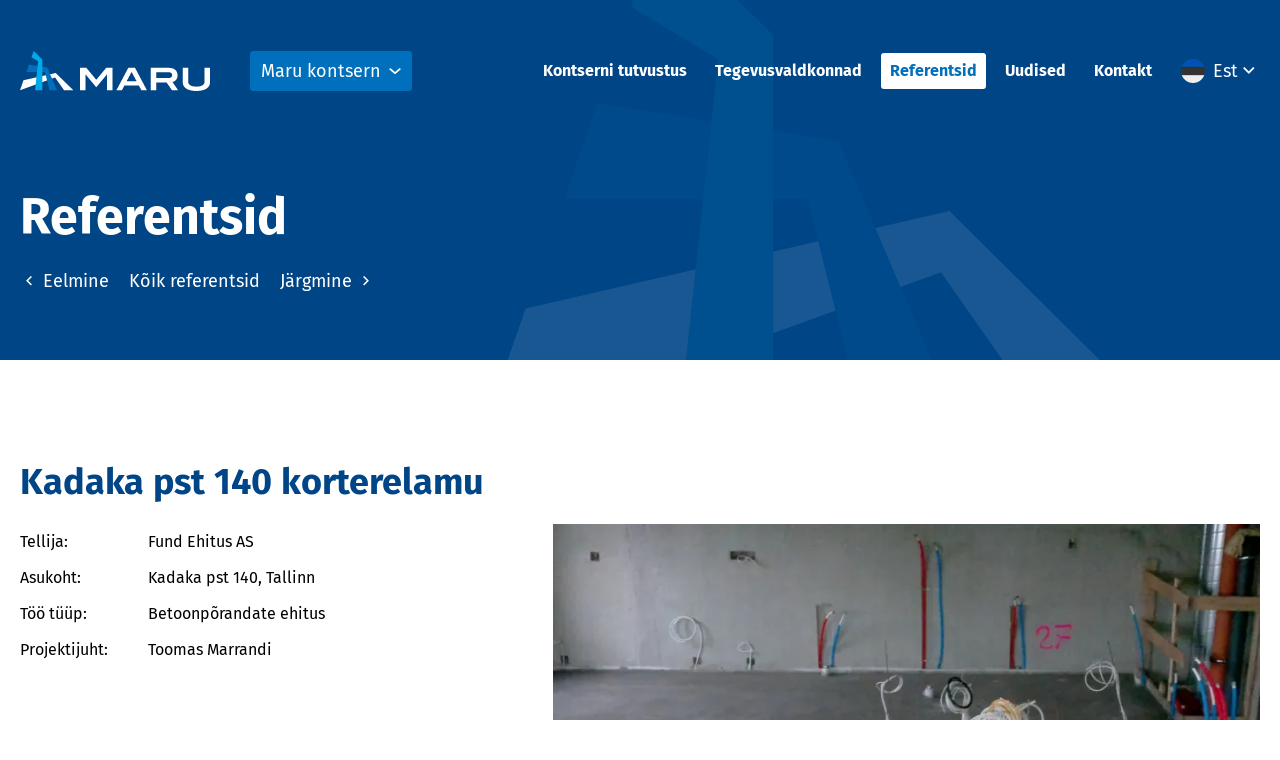

--- FILE ---
content_type: text/html; charset=UTF-8
request_url: https://maru.ee/referentsid/kadaka-pst-140-korterelamu-betoonporandate-ehitus/
body_size: 14357
content:
<!DOCTYPE html>
<html lang="et-EE" id="html" class="no-js">
<head>
	<meta charset="utf-8">
	<meta http-equiv="X-UA-Compatible" content="IE=edge">
    <meta name="viewport" content="width=device-width, initial-scale=1.0, minimum-scale=1.0" />
    <meta name="format-detection" content="telephone=no">
    <link rel="preload" as="font" type="font/woff2" href="https://maru.ee/wp-content/themes/maru2023/theme/fonts/FiraSans-Regular.woff2" crossorigin>
    <link rel="preload" as="font" type="font/woff2" href="https://maru.ee/wp-content/themes/maru2023/theme/fonts/FiraSans-Bold.woff2" crossorigin>
    <link rel="preload" as="font" type="font/woff2" href="https://maru.ee/wp-content/themes/maru2023/theme/fonts/FiraSans-ExtraBold.woff2" crossorigin>
    <link rel="preload" as="font" type="font/woff2" href="https://maru.ee/wp-content/themes/maru2023/theme/fonts/remixicon.woff2" crossorigin>
    <script>
        window.dataLayer = window.dataLayer || [];
        function gtag() {
            dataLayer.push(arguments);
        }
        gtag("consent", "default", {
            ad_storage: "denied",
            ad_user_data: "denied", 
            ad_personalization: "denied",
            analytics_storage: "denied",
            functionality_storage: "denied",
            personalization_storage: "denied",
            security_storage: "granted",
            wait_for_update: 2000,
        });
        gtag("set", "ads_data_redaction", true);
        gtag("set", "url_passthrough", true);
    </script>
	<meta name='robots' content='index, follow, max-image-preview:large, max-snippet:-1, max-video-preview:-1' />
	<style>img:is([sizes="auto" i], [sizes^="auto," i]) { contain-intrinsic-size: 3000px 1500px }</style>
	<link rel="alternate" hreflang="et" href="https://maru.ee/referentsid/kadaka-pst-140-korterelamu-betoonporandate-ehitus/" />
<link rel="alternate" hreflang="en" href="https://maru.ee/en/references/kadaka-pst-140-korterelamu-betoonporandate-ehitus/" />
<link rel="alternate" hreflang="x-default" href="https://maru.ee/referentsid/kadaka-pst-140-korterelamu-betoonporandate-ehitus/" />
<script data-minify="1" id="cookieyes" type="text/javascript" src="https://maru.ee/wp-content/cache/min/1/client_data/5847a5df21db5c6a0bce2a67/script.js?ver=1761812103"></script>
<!-- Google Tag Manager for WordPress by gtm4wp.com -->
<script data-cfasync="false" data-pagespeed-no-defer>
	var gtm4wp_datalayer_name = "dataLayer";
	var dataLayer = dataLayer || [];

	const gtm4wp_scrollerscript_debugmode         = false;
	const gtm4wp_scrollerscript_callbacktime      = 100;
	const gtm4wp_scrollerscript_readerlocation    = 150;
	const gtm4wp_scrollerscript_contentelementid  = "content";
	const gtm4wp_scrollerscript_scannertime       = 60;
</script>
<!-- End Google Tag Manager for WordPress by gtm4wp.com -->
	<!-- This site is optimized with the Yoast SEO plugin v26.2 - https://yoast.com/wordpress/plugins/seo/ -->
	<title>Kadaka pst 140 korterelamu - Maru</title>
	<link rel="canonical" href="https://maru.ee/referentsid/kadaka-pst-140-korterelamu-betoonporandate-ehitus/" />
	<meta property="og:locale" content="et_EE" />
	<meta property="og:type" content="article" />
	<meta property="og:title" content="Kadaka pst 140 korterelamu - Maru" />
	<meta property="og:url" content="https://maru.ee/referentsid/kadaka-pst-140-korterelamu-betoonporandate-ehitus/" />
	<meta property="og:site_name" content="Maru" />
	<meta property="article:modified_time" content="2017-05-29T11:09:16+00:00" />
	<meta name="twitter:card" content="summary_large_image" />
	<script type="application/ld+json" class="yoast-schema-graph">{"@context":"https://schema.org","@graph":[{"@type":"WebPage","@id":"https://maru.ee/referentsid/kadaka-pst-140-korterelamu-betoonporandate-ehitus/","url":"https://maru.ee/referentsid/kadaka-pst-140-korterelamu-betoonporandate-ehitus/","name":"Kadaka pst 140 korterelamu - Maru","isPartOf":{"@id":"https://maru.ee/en/#website"},"datePublished":"2017-05-26T10:37:48+00:00","dateModified":"2017-05-29T11:09:16+00:00","breadcrumb":{"@id":"https://maru.ee/referentsid/kadaka-pst-140-korterelamu-betoonporandate-ehitus/#breadcrumb"},"inLanguage":"et-EE","potentialAction":[{"@type":"ReadAction","target":["https://maru.ee/referentsid/kadaka-pst-140-korterelamu-betoonporandate-ehitus/"]}]},{"@type":"BreadcrumbList","@id":"https://maru.ee/referentsid/kadaka-pst-140-korterelamu-betoonporandate-ehitus/#breadcrumb","itemListElement":[{"@type":"ListItem","position":1,"name":"Home","item":"https://www.maru.ee/"},{"@type":"ListItem","position":2,"name":"References","item":"https://maru.ee/en/references/"},{"@type":"ListItem","position":3,"name":"Kadaka pst 140 korterelamu"}]},{"@type":"WebSite","@id":"https://maru.ee/en/#website","url":"https://maru.ee/en/","name":"Maru","description":"","potentialAction":[{"@type":"SearchAction","target":{"@type":"EntryPoint","urlTemplate":"https://maru.ee/en/?s={search_term_string}"},"query-input":{"@type":"PropertyValueSpecification","valueRequired":true,"valueName":"search_term_string"}}],"inLanguage":"et-EE"}]}</script>
	<!-- / Yoast SEO plugin. -->


<link rel='dns-prefetch' href='//www.maru.ee' />

<link data-minify="1" rel='stylesheet' id='wp-block-library-css' href='https://maru.ee/wp-content/cache/min/1/wp-includes/css/dist/block-library/style.min.css?ver=1761912117' type='text/css' media='all' />
<style id='global-styles-inline-css' type='text/css'>
:root{--wp--preset--aspect-ratio--square: 1;--wp--preset--aspect-ratio--4-3: 4/3;--wp--preset--aspect-ratio--3-4: 3/4;--wp--preset--aspect-ratio--3-2: 3/2;--wp--preset--aspect-ratio--2-3: 2/3;--wp--preset--aspect-ratio--16-9: 16/9;--wp--preset--aspect-ratio--9-16: 9/16;--wp--preset--color--black: #000000;--wp--preset--color--cyan-bluish-gray: #abb8c3;--wp--preset--color--white: #ffffff;--wp--preset--color--pale-pink: #f78da7;--wp--preset--color--vivid-red: #cf2e2e;--wp--preset--color--luminous-vivid-orange: #ff6900;--wp--preset--color--luminous-vivid-amber: #fcb900;--wp--preset--color--light-green-cyan: #7bdcb5;--wp--preset--color--vivid-green-cyan: #00d084;--wp--preset--color--pale-cyan-blue: #8ed1fc;--wp--preset--color--vivid-cyan-blue: #0693e3;--wp--preset--color--vivid-purple: #9b51e0;--wp--preset--color--primary: var(--ama-primary-color);--wp--preset--color--primary-300: var(--ama-primary300-color);--wp--preset--color--primary-500: var(--ama-primary500-color);--wp--preset--color--secondary: var(--ama-secondary-color);--wp--preset--gradient--vivid-cyan-blue-to-vivid-purple: linear-gradient(135deg,rgba(6,147,227,1) 0%,rgb(155,81,224) 100%);--wp--preset--gradient--light-green-cyan-to-vivid-green-cyan: linear-gradient(135deg,rgb(122,220,180) 0%,rgb(0,208,130) 100%);--wp--preset--gradient--luminous-vivid-amber-to-luminous-vivid-orange: linear-gradient(135deg,rgba(252,185,0,1) 0%,rgba(255,105,0,1) 100%);--wp--preset--gradient--luminous-vivid-orange-to-vivid-red: linear-gradient(135deg,rgba(255,105,0,1) 0%,rgb(207,46,46) 100%);--wp--preset--gradient--very-light-gray-to-cyan-bluish-gray: linear-gradient(135deg,rgb(238,238,238) 0%,rgb(169,184,195) 100%);--wp--preset--gradient--cool-to-warm-spectrum: linear-gradient(135deg,rgb(74,234,220) 0%,rgb(151,120,209) 20%,rgb(207,42,186) 40%,rgb(238,44,130) 60%,rgb(251,105,98) 80%,rgb(254,248,76) 100%);--wp--preset--gradient--blush-light-purple: linear-gradient(135deg,rgb(255,206,236) 0%,rgb(152,150,240) 100%);--wp--preset--gradient--blush-bordeaux: linear-gradient(135deg,rgb(254,205,165) 0%,rgb(254,45,45) 50%,rgb(107,0,62) 100%);--wp--preset--gradient--luminous-dusk: linear-gradient(135deg,rgb(255,203,112) 0%,rgb(199,81,192) 50%,rgb(65,88,208) 100%);--wp--preset--gradient--pale-ocean: linear-gradient(135deg,rgb(255,245,203) 0%,rgb(182,227,212) 50%,rgb(51,167,181) 100%);--wp--preset--gradient--electric-grass: linear-gradient(135deg,rgb(202,248,128) 0%,rgb(113,206,126) 100%);--wp--preset--gradient--midnight: linear-gradient(135deg,rgb(2,3,129) 0%,rgb(40,116,252) 100%);--wp--preset--font-size--small: var(--ama-sm-font-size);--wp--preset--font-size--medium: var(--ama-md-font-size);--wp--preset--font-size--large: var(--ama-lg-font-size);--wp--preset--font-size--x-large: 42px;--wp--preset--font-size--semi-large: var(--ama-semi-lg-font-size);--wp--preset--font-size--huge: var(--ama-xl-font-size);--wp--preset--font-size--semi-giant: var(--ama-semi-xxl-font-size);--wp--preset--font-size--giant: var(--ama-xxl-font-size);--wp--preset--spacing--20: 0.44rem;--wp--preset--spacing--30: 0.67rem;--wp--preset--spacing--40: 1rem;--wp--preset--spacing--50: 1.5rem;--wp--preset--spacing--60: 2.25rem;--wp--preset--spacing--70: 3.38rem;--wp--preset--spacing--80: 5.06rem;--wp--preset--shadow--natural: 6px 6px 9px rgba(0, 0, 0, 0.2);--wp--preset--shadow--deep: 12px 12px 50px rgba(0, 0, 0, 0.4);--wp--preset--shadow--sharp: 6px 6px 0px rgba(0, 0, 0, 0.2);--wp--preset--shadow--outlined: 6px 6px 0px -3px rgba(255, 255, 255, 1), 6px 6px rgba(0, 0, 0, 1);--wp--preset--shadow--crisp: 6px 6px 0px rgba(0, 0, 0, 1);}:root { --wp--style--global--content-size: var(--ama-container);--wp--style--global--wide-size: var(--ama-container-xl); }:where(body) { margin: 0; }.wp-site-blocks > .alignleft { float: left; margin-right: 2em; }.wp-site-blocks > .alignright { float: right; margin-left: 2em; }.wp-site-blocks > .aligncenter { justify-content: center; margin-left: auto; margin-right: auto; }:where(.wp-site-blocks) > * { margin-block-start: 24px; margin-block-end: 0; }:where(.wp-site-blocks) > :first-child { margin-block-start: 0; }:where(.wp-site-blocks) > :last-child { margin-block-end: 0; }:root { --wp--style--block-gap: 24px; }:root :where(.is-layout-flow) > :first-child{margin-block-start: 0;}:root :where(.is-layout-flow) > :last-child{margin-block-end: 0;}:root :where(.is-layout-flow) > *{margin-block-start: 24px;margin-block-end: 0;}:root :where(.is-layout-constrained) > :first-child{margin-block-start: 0;}:root :where(.is-layout-constrained) > :last-child{margin-block-end: 0;}:root :where(.is-layout-constrained) > *{margin-block-start: 24px;margin-block-end: 0;}:root :where(.is-layout-flex){gap: 24px;}:root :where(.is-layout-grid){gap: 24px;}.is-layout-flow > .alignleft{float: left;margin-inline-start: 0;margin-inline-end: 2em;}.is-layout-flow > .alignright{float: right;margin-inline-start: 2em;margin-inline-end: 0;}.is-layout-flow > .aligncenter{margin-left: auto !important;margin-right: auto !important;}.is-layout-constrained > .alignleft{float: left;margin-inline-start: 0;margin-inline-end: 2em;}.is-layout-constrained > .alignright{float: right;margin-inline-start: 2em;margin-inline-end: 0;}.is-layout-constrained > .aligncenter{margin-left: auto !important;margin-right: auto !important;}.is-layout-constrained > :where(:not(.alignleft):not(.alignright):not(.alignfull)){max-width: var(--wp--style--global--content-size);margin-left: auto !important;margin-right: auto !important;}.is-layout-constrained > .alignwide{max-width: var(--wp--style--global--wide-size);}body .is-layout-flex{display: flex;}.is-layout-flex{flex-wrap: wrap;align-items: center;}.is-layout-flex > :is(*, div){margin: 0;}body .is-layout-grid{display: grid;}.is-layout-grid > :is(*, div){margin: 0;}body{font-family: var(--ama-body-font-family);font-size: var(--ama-body-font-size);font-weight: var(--ama-body-font-weight);line-height: var(--ama-body-line-height);padding-top: 0px;padding-right: 0px;padding-bottom: 0px;padding-left: 0px;}a:where(:not(.wp-element-button)){color: var(--ama-primary-color);text-decoration: underline;}h1{font-size: var(--ama-h1-font-size);line-height: var(--ama-h1-line-height);}h2{font-size: var(--ama-h2-font-size);line-height: var(--ama-h2-line-height);}h3{font-size: var(--ama-h3-font-size);line-height: var(--ama-h3-line-height);}h4{font-size: var(--ama-h4-font-size);line-height: var(--ama-h4-line-height);}h5{font-size: var(--ama-h5-font-size);line-height: var(--ama-h5-line-height);}h6{font-size: var(--ama-h6-font-size);line-height: var(--ama-h6-line-height);}:root :where(.wp-element-button, .wp-block-button__link){background-color: #32373c;border-width: 0;color: #fff;font-family: inherit;font-size: inherit;line-height: inherit;padding: calc(0.667em + 2px) calc(1.333em + 2px);text-decoration: none;}.has-black-color{color: var(--wp--preset--color--black) !important;}.has-cyan-bluish-gray-color{color: var(--wp--preset--color--cyan-bluish-gray) !important;}.has-white-color{color: var(--wp--preset--color--white) !important;}.has-pale-pink-color{color: var(--wp--preset--color--pale-pink) !important;}.has-vivid-red-color{color: var(--wp--preset--color--vivid-red) !important;}.has-luminous-vivid-orange-color{color: var(--wp--preset--color--luminous-vivid-orange) !important;}.has-luminous-vivid-amber-color{color: var(--wp--preset--color--luminous-vivid-amber) !important;}.has-light-green-cyan-color{color: var(--wp--preset--color--light-green-cyan) !important;}.has-vivid-green-cyan-color{color: var(--wp--preset--color--vivid-green-cyan) !important;}.has-pale-cyan-blue-color{color: var(--wp--preset--color--pale-cyan-blue) !important;}.has-vivid-cyan-blue-color{color: var(--wp--preset--color--vivid-cyan-blue) !important;}.has-vivid-purple-color{color: var(--wp--preset--color--vivid-purple) !important;}.has-primary-color{color: var(--wp--preset--color--primary) !important;}.has-primary-300-color{color: var(--wp--preset--color--primary-300) !important;}.has-primary-500-color{color: var(--wp--preset--color--primary-500) !important;}.has-secondary-color{color: var(--wp--preset--color--secondary) !important;}.has-black-background-color{background-color: var(--wp--preset--color--black) !important;}.has-cyan-bluish-gray-background-color{background-color: var(--wp--preset--color--cyan-bluish-gray) !important;}.has-white-background-color{background-color: var(--wp--preset--color--white) !important;}.has-pale-pink-background-color{background-color: var(--wp--preset--color--pale-pink) !important;}.has-vivid-red-background-color{background-color: var(--wp--preset--color--vivid-red) !important;}.has-luminous-vivid-orange-background-color{background-color: var(--wp--preset--color--luminous-vivid-orange) !important;}.has-luminous-vivid-amber-background-color{background-color: var(--wp--preset--color--luminous-vivid-amber) !important;}.has-light-green-cyan-background-color{background-color: var(--wp--preset--color--light-green-cyan) !important;}.has-vivid-green-cyan-background-color{background-color: var(--wp--preset--color--vivid-green-cyan) !important;}.has-pale-cyan-blue-background-color{background-color: var(--wp--preset--color--pale-cyan-blue) !important;}.has-vivid-cyan-blue-background-color{background-color: var(--wp--preset--color--vivid-cyan-blue) !important;}.has-vivid-purple-background-color{background-color: var(--wp--preset--color--vivid-purple) !important;}.has-primary-background-color{background-color: var(--wp--preset--color--primary) !important;}.has-primary-300-background-color{background-color: var(--wp--preset--color--primary-300) !important;}.has-primary-500-background-color{background-color: var(--wp--preset--color--primary-500) !important;}.has-secondary-background-color{background-color: var(--wp--preset--color--secondary) !important;}.has-black-border-color{border-color: var(--wp--preset--color--black) !important;}.has-cyan-bluish-gray-border-color{border-color: var(--wp--preset--color--cyan-bluish-gray) !important;}.has-white-border-color{border-color: var(--wp--preset--color--white) !important;}.has-pale-pink-border-color{border-color: var(--wp--preset--color--pale-pink) !important;}.has-vivid-red-border-color{border-color: var(--wp--preset--color--vivid-red) !important;}.has-luminous-vivid-orange-border-color{border-color: var(--wp--preset--color--luminous-vivid-orange) !important;}.has-luminous-vivid-amber-border-color{border-color: var(--wp--preset--color--luminous-vivid-amber) !important;}.has-light-green-cyan-border-color{border-color: var(--wp--preset--color--light-green-cyan) !important;}.has-vivid-green-cyan-border-color{border-color: var(--wp--preset--color--vivid-green-cyan) !important;}.has-pale-cyan-blue-border-color{border-color: var(--wp--preset--color--pale-cyan-blue) !important;}.has-vivid-cyan-blue-border-color{border-color: var(--wp--preset--color--vivid-cyan-blue) !important;}.has-vivid-purple-border-color{border-color: var(--wp--preset--color--vivid-purple) !important;}.has-primary-border-color{border-color: var(--wp--preset--color--primary) !important;}.has-primary-300-border-color{border-color: var(--wp--preset--color--primary-300) !important;}.has-primary-500-border-color{border-color: var(--wp--preset--color--primary-500) !important;}.has-secondary-border-color{border-color: var(--wp--preset--color--secondary) !important;}.has-vivid-cyan-blue-to-vivid-purple-gradient-background{background: var(--wp--preset--gradient--vivid-cyan-blue-to-vivid-purple) !important;}.has-light-green-cyan-to-vivid-green-cyan-gradient-background{background: var(--wp--preset--gradient--light-green-cyan-to-vivid-green-cyan) !important;}.has-luminous-vivid-amber-to-luminous-vivid-orange-gradient-background{background: var(--wp--preset--gradient--luminous-vivid-amber-to-luminous-vivid-orange) !important;}.has-luminous-vivid-orange-to-vivid-red-gradient-background{background: var(--wp--preset--gradient--luminous-vivid-orange-to-vivid-red) !important;}.has-very-light-gray-to-cyan-bluish-gray-gradient-background{background: var(--wp--preset--gradient--very-light-gray-to-cyan-bluish-gray) !important;}.has-cool-to-warm-spectrum-gradient-background{background: var(--wp--preset--gradient--cool-to-warm-spectrum) !important;}.has-blush-light-purple-gradient-background{background: var(--wp--preset--gradient--blush-light-purple) !important;}.has-blush-bordeaux-gradient-background{background: var(--wp--preset--gradient--blush-bordeaux) !important;}.has-luminous-dusk-gradient-background{background: var(--wp--preset--gradient--luminous-dusk) !important;}.has-pale-ocean-gradient-background{background: var(--wp--preset--gradient--pale-ocean) !important;}.has-electric-grass-gradient-background{background: var(--wp--preset--gradient--electric-grass) !important;}.has-midnight-gradient-background{background: var(--wp--preset--gradient--midnight) !important;}.has-small-font-size{font-size: var(--wp--preset--font-size--small) !important;}.has-medium-font-size{font-size: var(--wp--preset--font-size--medium) !important;}.has-large-font-size{font-size: var(--wp--preset--font-size--large) !important;}.has-x-large-font-size{font-size: var(--wp--preset--font-size--x-large) !important;}.has-semi-large-font-size{font-size: var(--wp--preset--font-size--semi-large) !important;}.has-huge-font-size{font-size: var(--wp--preset--font-size--huge) !important;}.has-semi-giant-font-size{font-size: var(--wp--preset--font-size--semi-giant) !important;}.has-giant-font-size{font-size: var(--wp--preset--font-size--giant) !important;}
:root :where(.wp-block-button .wp-block-button__link){background-color: var(--ama-btn-bg);border-radius: var(--ama-btn-border-radius);border-color: var(--ama-btn-border-color);border-width: var(--ama-btn-border-width);border-style: solid;color: var(--ama-btn-color);font-size: var(--ama-btn-font-size);line-height: var(--ama-btn-line-height);padding-top: var(--ama-btn-padding-y);padding-right: var(--ama-btn-padding-x);padding-bottom: var(--ama-btn-padding-y);padding-left: var(--ama-btn-padding-x);}
:root :where(.wp-block-pullquote){font-size: 1.5em;line-height: 1.6;}
:root :where(.wp-block-heading){color: var(--ama-heading-color);font-family: var(--ama-h-font-family);font-weight: var(--ama-h-font-weight);}
:root :where(.wp-block-post-title){color: var(--ama-heading-color);font-family: var(--ama-h-font-family);font-size: var(--ama-post-title-font-size);font-weight: var(--ama-h-font-weight);line-height: var(--ama-post-title-line-height);}
:root :where(.wp-block-query-title){color: var(--ama-heading-color);font-family: var(--ama-h-font-family);font-size: var(--ama-query-title-font-size);font-weight: var(--ama-h-font-weight);line-height: var(--ama-query-title-line-height);}
:root :where(.wp-block-quote){border-width: 1px;}
:root :where(.wp-block-site-title){color: var(--ama-heading-color);font-family: var(--ama-h-font-family);font-size: var(--ama-site-title-font-size);font-weight: var(--ama-h-font-weight);line-height: var(--ama-site-title-line-height);}
</style>
<link data-minify="1" rel='stylesheet' id='arve-css' href='https://maru.ee/wp-content/cache/min/1/wp-content/plugins/advanced-responsive-video-embedder/build/main.css?ver=1761812103' type='text/css' media='all' />
<link data-minify="1" rel='stylesheet' id='arve-pro-css' href='https://maru.ee/wp-content/cache/min/1/wp-content/plugins/arve-pro/build/main.css?ver=1761812103' type='text/css' media='all' />
<link data-minify="1" rel='stylesheet' id='tablepress-default-css' href='https://maru.ee/wp-content/cache/min/1/wp-content/plugins/tablepress/css/build/default.css?ver=1761812103' type='text/css' media='all' />
<link data-minify="1" rel='stylesheet' id='variables-css' href='https://maru.ee/wp-content/cache/min/1/wp-content/themes/maru2023/theme/css/variables.css?ver=1761812103' type='text/css' media='all' />
<link data-minify="1" rel='stylesheet' id='bootstrap-css' href='https://maru.ee/wp-content/cache/min/1/wp-content/themes/maru2023/theme/css/bootstrap.css?ver=1761812103' type='text/css' media='all' />
<link data-minify="1" rel='stylesheet' id='nice-select-css' href='https://maru.ee/wp-content/cache/min/1/wp-content/themes/maru2023/theme/js/nice-select/nice-select.css?ver=1761812103' type='text/css' media='all' />
<link rel='stylesheet' id='splide-css' href='https://maru.ee/wp-content/themes/maru2023/theme/js/splide/splide-core.min.css' type='text/css' media='all' />
<link data-minify="1" rel='stylesheet' id='ama-css' href='https://maru.ee/wp-content/cache/min/1/wp-content/themes/maru2023/theme/css/theme.css?ver=1761812103' type='text/css' media='all' />
<link data-minify="1" rel='stylesheet' id='ari-fancybox-css' href='https://maru.ee/wp-content/cache/min/1/wp-content/plugins/ari-fancy-lightbox/assets/fancybox/jquery.fancybox.min.css?ver=1761812103' type='text/css' media='all' />
<script type="text/javascript" src="https://maru.ee/wp-content/plugins/svg-support/vendor/DOMPurify/DOMPurify.min.js?ver=2.5.8" id="bodhi-dompurify-library-js"></script>
<script type="text/javascript" src="https://maru.ee/wp-includes/js/jquery/jquery.min.js?ver=3.7.1" id="jquery-core-js"></script>
<script type="text/javascript" src="https://maru.ee/wp-includes/js/jquery/jquery-migrate.min.js?ver=3.4.1" id="jquery-migrate-js"></script>
<script type="text/javascript" id="bodhi_svg_inline-js-extra">
/* <![CDATA[ */
var svgSettings = {"skipNested":""};
/* ]]> */
</script>
<script type="text/javascript" src="https://maru.ee/wp-content/plugins/svg-support/js/min/svgs-inline-min.js" id="bodhi_svg_inline-js"></script>
<script type="text/javascript" id="bodhi_svg_inline-js-after">
/* <![CDATA[ */
cssTarget={"Bodhi":"img.ama-svg","ForceInlineSVG":"ama-svg"};ForceInlineSVGActive="false";frontSanitizationEnabled="on";
/* ]]> */
</script>
<script type="text/javascript" src="https://www.maru.ee/wp-content/plugins/sitepress-multilingual-cms/templates/language-switchers/legacy-dropdown-click/script.min.js?ver=1" id="wpml-legacy-dropdown-click-0-js"></script>
<script data-minify="1" type="text/javascript" src="https://maru.ee/wp-content/cache/min/1/wp-content/plugins/duracelltomi-google-tag-manager/dist/js/analytics-talk-content-tracking.js?ver=1761812103" id="gtm4wp-scroll-tracking-js"></script>
<script type="text/javascript" id="ari-fancybox-js-extra">
/* <![CDATA[ */
var ARI_FANCYBOX = {"lightbox":{"animationEffect":"fade","toolbar":true,"buttons":["close"],"backFocus":false,"trapFocus":false,"video":{"autoStart":false},"thumbs":{"hideOnClose":false},"touch":{"vertical":true,"momentum":true},"preventCaptionOverlap":false,"hideScrollbar":false,"lang":"custom","i18n":{"custom":{"PREV":"Previous","NEXT":"Next","PLAY_START":"Start slideshow (P)","PLAY_STOP":"Stop slideshow (P)","FULL_SCREEN":"Full screen (F)","THUMBS":"Thumbnails (G)","ZOOM":"Zoom","CLOSE":"Close (Esc)","ERROR":"The requested content cannot be loaded. <br\/> Please try again later."}}},"convert":{"wp_gallery":{"convert_attachment_links":true},"images":{"convert":true,"post_grouping":true}},"mobile":{},"slideshow":{},"deeplinking":{"enabled":false},"integration":{},"share":{"enabled":false,"buttons":{"facebook":{"enabled":false},"twitter":{"enabled":false},"gplus":{"enabled":false},"pinterest":{"enabled":false},"linkedin":{"enabled":false},"vk":{"enabled":false},"email":{"enabled":false},"download":{"enabled":false}},"ignoreTypes":["iframe","inline","pdf","image","youtube","vimeo","metacafe","dailymotion","vine","instagram","google_maps"]},"comments":{"showOnStart":false,"supportedTypes":null},"protect":{},"extra":{},"viewers":{"pdfjs":{"url":"https:\/\/maru.ee\/wp-content\/plugins\/ari-fancy-lightbox\/assets\/pdfjs\/web\/viewer.html"}},"messages":{"share_facebook_title":"Share on Facebook","share_twitter_title":"Share on Twitter","share_gplus_title":"Share on Google+","share_pinterest_title":"Share on Pinterest","share_linkedin_title":"Share on LinkedIn","share_vk_title":"Share on VK","share_email_title":"Send by e-mail","download_title":"Download","comments":"Comments"}};
/* ]]> */
</script>
<script src="https://maru.ee/wp-content/plugins/ari-fancy-lightbox/assets/fancybox/jquery.fancybox.min.js?ver=1.8.20" defer="defer" type="text/javascript"></script>
<link rel="https://api.w.org/" href="https://maru.ee/wp-json/" /><link rel="alternate" title="oEmbed (JSON)" type="application/json+oembed" href="https://maru.ee/wp-json/oembed/1.0/embed?url=https%3A%2F%2Fmaru.ee%2Freferentsid%2Fkadaka-pst-140-korterelamu-betoonporandate-ehitus%2F" />
<link rel="alternate" title="oEmbed (XML)" type="text/xml+oembed" href="https://maru.ee/wp-json/oembed/1.0/embed?url=https%3A%2F%2Fmaru.ee%2Freferentsid%2Fkadaka-pst-140-korterelamu-betoonporandate-ehitus%2F&#038;format=xml" />

		<!-- GA Google Analytics @ https://m0n.co/ga -->
		<script type="text/javascript">
			var _gaq = _gaq || [];
			_gaq.push(['_setAccount', 'UA-47918126-5']);
			_gaq.push(['_trackPageview']);
			(function() {
				var ga = document.createElement('script'); ga.type = 'text/javascript'; ga.async = true;
				ga.src = ('https:' == document.location.protocol ? 'https://ssl' : 'http://www') + '.google-analytics.com/ga.js';
				var s = document.getElementsByTagName('script')[0]; s.parentNode.insertBefore(ga, s);
			})();
		</script>

	<style type="text/css">BODY .fancybox-container{z-index:200000}BODY .fancybox-is-open .fancybox-bg{opacity:0.87}BODY .fancybox-bg {background-color:#0f0f11}BODY .fancybox-thumbs {background-color:#ffffff}</style>
<!-- Google Tag Manager for WordPress by gtm4wp.com -->
<!-- GTM Container placement set to automatic -->
<script data-cfasync="false" data-pagespeed-no-defer>
	var dataLayer_content = {"pagePostType":"references","pagePostType2":"single-references","pagePostAuthor":"admin"};
	dataLayer.push( dataLayer_content );
</script>
<script data-cfasync="false" data-pagespeed-no-defer>
(function(w,d,s,l,i){w[l]=w[l]||[];w[l].push({'gtm.start':
new Date().getTime(),event:'gtm.js'});var f=d.getElementsByTagName(s)[0],
j=d.createElement(s),dl=l!='dataLayer'?'&l='+l:'';j.async=true;j.src=
'//www.googletagmanager.com/gtm.js?id='+i+dl;f.parentNode.insertBefore(j,f);
})(window,document,'script','dataLayer','GTM-WTCKCLR');
</script>
<!-- End Google Tag Manager for WordPress by gtm4wp.com --><link rel="icon" href="https://maru.ee/wp-content/uploads/2024/02/cropped-icon-logo-filled-32x32.webp" sizes="32x32" />
<link rel="icon" href="https://maru.ee/wp-content/uploads/2024/02/cropped-icon-logo-filled-192x192.webp" sizes="192x192" />
<link rel="apple-touch-icon" href="https://maru.ee/wp-content/uploads/2024/02/cropped-icon-logo-filled-180x180.webp" />
<meta name="msapplication-TileImage" content="https://maru.ee/wp-content/uploads/2024/02/cropped-icon-logo-filled-270x270.webp" />
<meta name="generator" content="WP Rocket 3.19.4" data-wpr-features="wpr_minify_js wpr_image_dimensions wpr_minify_css wpr_preload_links wpr_desktop" /></head>
<body class="">
<div data-rocket-location-hash="99bb46786fd5bd31bcd7bdc067ad247a" id="wrapper">
<header data-rocket-location-hash="35e4479ba1984da8ee376ebc45e874d1" id="header" class="fixed-top w-100">
    <div data-rocket-location-hash="ae592c6c8651044d5bf818647e4df09e" class="row row-main align-items-center justify-content-xl-between">
        <div class="col-auto col-logo">
            <a href="https://maru.ee"><svg xmlns="http://www.w3.org/2000/svg" width="200" height="42" viewBox="0 0 200 42"><g transform="translate(13400 19836)"><path d="M162.769,61.322V44.545h-.1L151.382,58.091,140.094,44.545H140V61.322h-5.759V37.692h6.74l10.405,12.533,10.405-12.533h6.74v23.63Z" transform="translate(-13471.096 -19856.008)" fill="currentColor"/><path d="M242,61.322l-2.716-5.092H224.1l-2.716,5.092H215.56l12.6-23.631h7.1l12.565,23.631ZM231.658,42l-5.2,9.694h10.406Z" transform="translate(-13514.168 -19856.008)" fill="currentColor"/><path d="M314.939,61.322l-5.824-8.356h-10.9v8.356h-5.759V37.691h19.4c5.4,0,8.933,3.134,8.933,7.735a6.755,6.755,0,0,1-5.4,7.116l6.021,8.78Zm.163-16.058c0-1.8-1.439-3.036-3.893-3.036H298.218v6.2h13.023c2.454,0,3.861-1.207,3.861-3.165" transform="translate(-13554.895 -19856.008)" fill="currentColor"/><path d="M378.591,62.008c-8.867,0-14.332-3.656-14.332-8.65V37.692h5.759V52.575c0,2.9,3.109,4.864,8.573,4.864s8.573-1.991,8.573-4.864V37.692h5.758V53.358c0,4.993-5.464,8.65-14.331,8.65" transform="translate(-13592.922 -19856.008)" fill="currentColor"/><path d="M3.661,56.858,0,67.367,36.962,53.952l9.417,13.416h9.744L37.635,49.041Z" transform="translate(-13400 -19862.031)" fill="currentColor"/><path d="M33.844,38.294l4.818,19.27h7.83L36.315,33.619,17,30.572,14.307,38.3Z" transform="translate(-13407.578 -19852.229)" fill="#0070bc" fill-rule="evenodd"/><path d="M28.055,0,25.717,6.624l6.988,4.2L29.449,41.336h7.677V8.893Z" transform="translate(-13413.621 -19836)" fill="#00a9e7"/></g></svg></a>
        </div>
        <div class="col-auto col-dropdown"><select onchange="if (this.value) window.location.href=this.value"><option  value="https://maru.ee/">Maru kontsern</option><option  value="https://maru.ee/struktuur/maru-ehitus-as/">Maru Ehitus AS</option><option  value="https://maru.ee/struktuur/maru-metall-as/">Maru Metall AS</option><option  value="https://maru.ee/struktuur/maru-thm-ou/">Maru THM OÜ</option><option  value="https://mbt.ee/">Maru Betoonitööd OÜ</option><option  value="https://maru.ee/struktuur/maru-pvc/">Maru PVC hallid</option><option  value="http://mdsc-systems.ee/">MDSC Systems OÜ</option><option  value="https://maru.ee/struktuur/moodul/">Moodul AS</option></select></div>        <div class="col col-actions d-flex flex-wrap align-items-center justify-content-end">
            <div class="offcanvas-xl offcanvas-start" tabindex="-1" id="headerOffcanvas" aria-labelledby="headerOffcanvasLabel"><div class="offcanvas-header"><p class="offcanvas-title" id="headerOffcanvasLabel">Menu</p><button type="button" class="btn-close" data-bs-dismiss="offcanvas" data-bs-target="#headerOffcanvas" aria-label="Close"></button></div><div class="offcanvas-body"><nav id="primary-menu" class="menu-peamenuu-container"><ul id="menu-peamenuu" class="ama-nav-menu"><li class="menu-item-has-children has-submenu"><a href="https://maru.ee/ettevottest/" data-ps2id-api="true">Kontserni tutvustus</a><span class="sub-menu-toggle"><svg xmlns="http://www.w3.org/2000/svg" width="12" height="8" viewBox="0 0 12 8"><path d="M5.25,7.25A.725.725,0,0,1,4.7,6.98L-.521.826a1.044,1.044,0,0,1,0-1.305.7.7,0,0,1,1.107,0l4.664,5.5L9.914-.48a.7.7,0,0,1,1.107,0,1.044,1.044,0,0,1,0,1.305L5.8,6.98A.725.725,0,0,1,5.25,7.25Z" transform="translate(0.75 0.75)" fill="currentColor"/></svg></span>
<ul class="sub-menu">
	<li><a href="https://maru.ee/info-ja-struktuur/" data-ps2id-api="true">Struktuur</a></li>
	<li><a href="https://maru.ee/ettevottest/maru-organisatsioonilised-vaartused/" data-ps2id-api="true">MARU väärtused</a></li>
	<li><a href="https://maru.ee/toetame/" data-ps2id-api="true">Toetame</a></li>
</ul>
</li>
<li class="menu-item-has-children has-submenu"><a href="https://maru.ee/tegevusvaldkonnad/" data-ps2id-api="true">Tegevusvaldkonnad</a><span class="sub-menu-toggle"><svg xmlns="http://www.w3.org/2000/svg" width="12" height="8" viewBox="0 0 12 8"><path d="M5.25,7.25A.725.725,0,0,1,4.7,6.98L-.521.826a1.044,1.044,0,0,1,0-1.305.7.7,0,0,1,1.107,0l4.664,5.5L9.914-.48a.7.7,0,0,1,1.107,0,1.044,1.044,0,0,1,0,1.305L5.8,6.98A.725.725,0,0,1,5.25,7.25Z" transform="translate(0.75 0.75)" fill="currentColor"/></svg></span>
<ul class="sub-menu">
	<li><a href="https://maru.ee/struktuur/maru-ehitus-as/" data-ps2id-api="true">Ehitus</a></li>
	<li><a href="https://maru.ee/struktuur/maru-metall-as/" data-ps2id-api="true">Teraskonstruktsioonid</a></li>
	<li><a href="https://maru.ee/struktuur/maru-thm-ou/" data-ps2id-api="true">Montaažitööd</a></li>
	<li><a href="http://betoon.maru.ee" data-ps2id-api="true">Betoonitööd</a></li>
	<li><a href="https://maru.ee/tegevusvaldkonnad/projekteerimine/" data-ps2id-api="true">Projekteerimine</a></li>
	<li><a href="http://mdsc-systems.ee/tegevusvaldkonnad/" data-ps2id-api="true">Mobiilsed lahendused</a></li>
	<li><a href="https://maru.ee/tegevusvaldkonnad/kinnisvaraarendus/" data-ps2id-api="true">Kinnisvaraarendus</a></li>
	<li><a href="https://maru.ee/struktuur/maru-pvc/" data-ps2id-api="true">Maru PVC hallid</a></li>
</ul>
</li>
<li class="current-menu-item"><a href="https://maru.ee/referentsid/" aria-current="page" data-ps2id-api="true">Referentsid</a></li>
<li><a href="https://maru.ee/category/uudised/" data-ps2id-api="true">Uudised</a></li>
<li><a href="https://maru.ee/kontakt/" data-ps2id-api="true">Kontakt</a></li>
</ul></nav></div></div>
<div class="wpml-ls-statics-shortcode_actions wpml-ls wpml-ls-legacy-dropdown-click js-wpml-ls-legacy-dropdown-click">
	<ul role="menu">

		<li class="wpml-ls-slot-shortcode_actions wpml-ls-item wpml-ls-item-et wpml-ls-current-language wpml-ls-first-item wpml-ls-item-legacy-dropdown-click" role="none">

			<a href="#" class="js-wpml-ls-item-toggle wpml-ls-item-toggle" role="menuitem" title="Switch to Est">
                                                    <img width="512" height="512"
            class="wpml-ls-flag"
            src="https://maru.ee/wp-content/uploads/flags/ee-round.svg"
            alt=""
                          /><span class="wpml-ls-native" role="menuitem">Est</span></a>

			<ul class="js-wpml-ls-sub-menu wpml-ls-sub-menu" role="menu">
				
					<li class="wpml-ls-slot-shortcode_actions wpml-ls-item wpml-ls-item-en wpml-ls-last-item" role="none">
						<a href="https://maru.ee/en/references/kadaka-pst-140-korterelamu-betoonporandate-ehitus/" class="wpml-ls-link" role="menuitem" aria-label="Switch to Eng" title="Switch to Eng">
                                                                <img width="512" height="512"
            class="wpml-ls-flag"
            src="https://maru.ee/wp-content/uploads/flags/gb-round.svg"
            alt=""
                          /><span class="wpml-ls-native" lang="en">Eng</span></a>
					</li>

							</ul>

		</li>

	</ul>
</div>
<button id="menu-toggle" class="d-xl-none" type="button" data-bs-toggle="offcanvas" data-bs-target="#headerOffcanvas" aria-controls="headerOffcanvas"><span></span></button>        </div>
    </div>
</header>
<main data-rocket-location-hash="b6bdfc6de49848344c11462a5c1c0900" class="gutenberg-elements" role="main"><div data-rocket-location-hash="81db48b5ba388a7fc79eba6f68c37d5d" class="ama-block block-header alignmax d-flex flex-wrap align-items-end"><div class="container position-relative"><h1>Referentsid</h1><ul class="post-nav list-unstyled d-flex flex-wrap align-items-center">	<li><a rel="prev" href="https://maru.ee/referentsid/poorise-tn-22-korterelamu-betoonporandate-ehitus/"><i class="ri-font ri-arrow-left-s-line" aria-hidden="true"></i> Eelmine</a></li>
<li><a href="https://maru.ee/referentsid/">Kõik referentsid</a></li>	<li><a rel="next" href="https://maru.ee/referentsid/vibu-tn-3-korterelamu-betoonporandate-ehitus/">Järgmine <i class="ri-font ri-arrow-right-s-line" aria-hidden="true"></i></a></li>
</ul></div></div><div data-rocket-location-hash="94237b4b81bd7cbc844465228ffc675c" class="ama-block block-single-reference"><h2 class="wp-el">Kadaka pst 140 korterelamu</h2><div class="row row-grid"><div class="col-12 col-lg-5"><figure class="wp-block-table is-style-clean"><table><tbody><tr><td width="120">Tellija:</td><td>Fund Ehitus AS</td></tr><tr><td width="120">Asukoht:</td><td>Kadaka pst 140, Tallinn</td></tr><tr><td width="120">Töö tüüp:</td><td>Betoonpõrandate ehitus</td></tr><tr><td width="120">Projektijuht:</td><td>Toomas Marrandi</td></tr></tbody></table></figure></div><div class="col-12 col-lg"><div class="splide" data-splide={"type":"fade","pagination":false}><div class="splide__track"><ul class="splide__list"><li class="splide__slide"><a href="https://maru.ee/wp-content/uploads/2017/05/kadaka-pst-140-3-large-1440x809.jpg" class="d-flex flex-wrap align-items-center justify-content-center h-100" data-fancybox="txtmedia-"><img width="800" height="600" src="https://maru.ee/wp-content/uploads/fly-images/1159/kadaka-pst-140-3-large-800x600-c.jpg" class="attachment-img-800x600" alt="kadaka-pst-140-3-large" /></a></li><li class="splide__slide"><a href="https://maru.ee/wp-content/uploads/2017/05/kadaka-pst-140-1-large-809x1440.jpg" class="d-flex flex-wrap align-items-center justify-content-center h-100" data-fancybox="txtmedia-"><img width="800" height="600" src="https://maru.ee/wp-content/uploads/fly-images/1160/kadaka-pst-140-1-large-800x600-c.jpg" class="attachment-img-800x600" alt="kadaka-pst-140-1-large" /></a></li><li class="splide__slide"><a href="https://maru.ee/wp-content/uploads/2017/05/kadaka-pst-140-2-large-809x1440.jpg" class="d-flex flex-wrap align-items-center justify-content-center h-100" data-fancybox="txtmedia-"><img width="800" height="600" src="https://maru.ee/wp-content/uploads/fly-images/1161/kadaka-pst-140-2-large-800x600-c.jpg" class="attachment-img-800x600" alt="kadaka-pst-140-2-large" /></a></li></ul></div><div class="splide__arrows"><button class="splide__arrow splide__arrow--prev"><svg xmlns="http://www.w3.org/2000/svg" width="20" height="16" viewBox="0 0 20 16"><path d="M8269.068-578.337a1.118,1.118,0,0,0,0-1.614l-5.052-4.906h14.808A1.159,1.159,0,0,0,8280-586a1.161,1.161,0,0,0-1.176-1.142h-14.8l5.048-4.9a1.123,1.123,0,0,0,0-1.618,1.2,1.2,0,0,0-1.663,0l-7.061,6.859A1.122,1.122,0,0,0,8260-586a1.119,1.119,0,0,0,.345.807l7.061,6.856a1.185,1.185,0,0,0,.834.337A1.185,1.185,0,0,0,8269.068-578.337Z" transform="translate(-8260 594)" fill="currentColor"/></svg></button><button class="splide__arrow splide__arrow--next"><svg xmlns="http://www.w3.org/2000/svg" width="20" height="16" viewBox="0 0 20 16"><path d="M8270.932-578.337a1.118,1.118,0,0,1,0-1.614l5.052-4.906h-14.808A1.159,1.159,0,0,1,8260-586a1.161,1.161,0,0,1,1.176-1.142h14.8l-5.048-4.9a1.123,1.123,0,0,1,0-1.618,1.2,1.2,0,0,1,1.663,0l7.061,6.859A1.122,1.122,0,0,1,8280-586a1.119,1.119,0,0,1-.345.807l-7.061,6.856a1.185,1.185,0,0,1-.834.337A1.185,1.185,0,0,1,8270.932-578.337Z" transform="translate(-8260 594)" fill="currentColor"/></svg></button></div></div></div></div></div><div data-rocket-location-hash="702cd67c2209994293b50600055adca0" class="ama-block block-bgcolor alignmax has-secondary-background-color"><div class="ama-block block-references"><h2 class="wp-el is-wide text-center">Sarnased objektid</h2><a href="https://maru.ee/referentsid/rehe-5-ja-rehe-7-korterelamu-betoonporandate-ehitus/" class="reference-item d-block position-relative"><div class="reference-item__primary"><img width="320" height="210" src="https://maru.ee/wp-content/uploads/2018/09/Rehe-320x210.jpg" class="attachment-thumbnail size-thumbnail" alt="Rehe 5 ja Rehe 7 betoonpõrandad" decoding="async" loading="lazy" /><p class="reference-item__title fw-bold text-center">Rehe 5 ja Rehe 7 korterelamute betoonpõrandad</p></div><p class="reference-item__subtitle text-center">Betoonpõrandad</p></a><a href="https://maru.ee/referentsid/as-heison-sa-pvc-halli-betoonporand/" class="reference-item d-block position-relative"><div class="reference-item__primary"><img width="320" height="210" src="https://maru.ee/wp-content/uploads/2017/05/heison-2-medium-320x210.jpg" class="attachment-thumbnail size-thumbnail" alt="" decoding="async" loading="lazy" /><p class="reference-item__title fw-bold text-center">AS Heison SA PVC-hall</p></div><p class="reference-item__subtitle text-center">Betoonpõrandad, PVC hallid</p></a><a href="https://maru.ee/referentsid/kolde-pst-72-korterelamu-betoonporandate-ehitus/" class="reference-item d-block position-relative"><div class="reference-item__primary"><img width="320" height="210" src="https://maru.ee/wp-content/uploads/2017/12/Kolde-pst-72-320x210.png" class="attachment-thumbnail size-thumbnail" alt="" decoding="async" loading="lazy" /><p class="reference-item__title fw-bold text-center">Kolde pst 72 korterelamu betoonpõrandate ehitus</p></div><p class="reference-item__subtitle text-center">Betoonpõrandad</p></a><a href="https://maru.ee/referentsid/poorise-12-korterelamu-betoonporandate-ehitus/" class="reference-item d-block position-relative"><div class="reference-item__primary"><img width="320" height="210" src="https://maru.ee/wp-content/uploads/2018/09/Pöörise-12-320x210.jpg" class="attachment-thumbnail size-thumbnail" alt="" decoding="async" loading="lazy" /><p class="reference-item__title fw-bold text-center">Pöörise 12 korterelamu betoonpõrandad</p></div><p class="reference-item__subtitle text-center">Betoonpõrandad</p></a></div></div><div data-rocket-location-hash="b8164c9cd1eea216bec49b33f73e9514" class="ama-block block-work-info"><h2 class="wp-el text-center">Töid teeb Maru Betoonitööd OÜ</h2><div class="row row-grid align-items-center"><div class="col-12 col-md"><div class="classic-editor"><h3>Maru Betoonitööd OÜ</h3>
<p>Järvevana tee 5, 10112 Tallinn, Eesti<br />
Telefon: +372 657 5971<br />
Faks: +372 657 5851<br />
E-post: <a href="mailto:betoon@maru.ee">betoon@maru.ee</a></p>
</div></div><div class="col-12 col-md__map"><iframe src="https://www.google.com/maps/embed?pb=!1m14!1m8!1m3!1d8119.269326091803!2d24.77027!3d59.419442000000004!3m2!1i1024!2i768!4f13.1!3m3!1m2!1s0x469294ae30689797%3A0x4cac204b9ae5983a!2sJ%C3%A4rvevana+tee+5%2C+10138+Tallinn%2C+Estonia!5e0!3m2!1sen!2see!4v1497265181144" width="600" height="450" frameborder="0" style="border:0" allowfullscreen></iframe></div><div class="col-12 col-md"><div class="wp-block-button"><a href="http://betoon.maru.ee/kontakt/" class="wp-block-button__link has-secondary-background-color">Võta ühendust</a></div><div class="wp-block-button"><a href="http://betoon.maru.ee/" class="wp-block-button__link">Maru Betoonitööd OÜ lehele</a></div></div></div></div></main>
<footer data-rocket-location-hash="ea8b7991950d2c682d6b207331949e3a" id="footer"><div data-rocket-location-hash="5cdc51e6e249e31babe92f93c04d29f3" class="ama-block block-bgcolor has-secondary-background-color alignmax"><div class="footer-menu__grid"><ul id="menu-jaluse-menuu-1" class="list-unstyled overflow-hidden"><li class=""><a href="https://maru.ee/struktuur/maru-ehitus-as/" data-ps2id-api="true">Ehitus</a></li>
<li class=""><a href="https://maru.ee/struktuur/maru-metall-as/" data-ps2id-api="true">Teraskonstruktsioonid</a></li>
<li class=""><a href="https://maru.ee/struktuur/maru-thm-ou/" data-ps2id-api="true">Montaažitööd</a></li>
<li class=""><a target="_blank" href="https://mbt.ee/" data-ps2id-api="true">Betoonitööd</a></li>
<li class=""><a href="https://maru.ee/tegevusvaldkonnad/projekteerimine/" data-ps2id-api="true">Projekteerimine</a></li>
<li class=""><a target="_blank" href="http://mdsc-systems.ee/tegevusvaldkonnad/" data-ps2id-api="true">Mobiilsed lahendused</a></li>
<li class=""><a href="https://maru.ee/tegevusvaldkonnad/kinnisvaraarendus/" data-ps2id-api="true">Kinnisvaraarendus</a></li>
<li class=""><a href="https://maru.ee/tegevusvaldkonnad/pvc-hallid/" data-ps2id-api="true">PVC hallid</a></li>
</ul></div></div><div data-rocket-location-hash="44ba8f63842558114dc35a868f78a8cf" class="footer-menu container"><ul id="menu-jaluse-menuu-2" class="list-unstyled"><li class=""><a href="https://maru.ee/ettevottest/" data-ps2id-api="true">Ettevõttest</a></li>
<li class="current-menu-item"><a href="https://maru.ee/referentsid/" data-ps2id-api="true">Referentsid</a></li>
<li class=""><a href="https://maru.ee/category/uudised/" data-ps2id-api="true">Uudised</a></li>
<li class=""><a href="https://maru.ee/sertifikaadid/" data-ps2id-api="true">Sertifikaadid</a></li>
<li class=""><a href="https://maru.ee/reklaammaterjalid/" data-ps2id-api="true">Reklaammaterjalid</a></li>
<li class=""><a href="https://maru.ee/kontakt/" data-ps2id-api="true">Kontakt</a></li>
</ul></div><div data-rocket-location-hash="981bb443c6bb73e63359597f8070eadd" class="container footer-end"><div class="d-flex flex-wrap align-items-center"><ul class="list-unstyled"><li>© 2023 Maru AS</li><li>Järvevana tee 5, 10112 Tallinn, Eesti</li><li>Registrikood 10037062</li><li>KMKR EE100271878</li><li><a href="https://maru.ee/kontakt/">Kõik kontaktandmed</a></li><li><a href="https://maru.ee/privaatsuspoliitika/">Privaatsuspoliitika</a></li></ul><div class="site-dev"><a href="https://www.artmedia.ee/kodulehe-tegemine/" title="Kodulehe tegemine [turundusstrateegiaga], e-poe tegemine, veebilehe valmistamine Art Media Agency">AMA</a></div></div></div></footer><div class="scroll-to-top" className="scroll-to-top"><i class="ri-font ri-arrow-up-s-line scroll-to-top__btn d-flex flex-wrap align-items-center justify-content-center"></i></div></div><!-- #wrapper -->
<script type="speculationrules">
{"prefetch":[{"source":"document","where":{"and":[{"href_matches":"\/*"},{"not":{"href_matches":["\/wp-*.php","\/wp-admin\/*","\/wp-content\/uploads\/*","\/wp-content\/*","\/wp-content\/plugins\/*","\/wp-content\/themes\/maru2023\/*","\/*\\?(.+)"]}},{"not":{"selector_matches":"a[rel~=\"nofollow\"]"}},{"not":{"selector_matches":".no-prefetch, .no-prefetch a"}}]},"eagerness":"conservative"}]}
</script>
<script type="text/javascript" id="page-scroll-to-id-plugin-script-js-extra">
/* <![CDATA[ */
var mPS2id_params = {"instances":{"mPS2id_instance_0":{"selector":"a[href*='#']:not([href='#'])","autoSelectorMenuLinks":"true","excludeSelector":"a[href^='#tab-'], a[href^='#tabs-'], a[data-toggle]:not([data-toggle='tooltip']), a[data-slide], a[data-vc-tabs], a[data-vc-accordion]","scrollSpeed":800,"autoScrollSpeed":"true","scrollEasing":"easeInOutQuint","scrollingEasing":"easeOutQuint","forceScrollEasing":"false","pageEndSmoothScroll":"true","stopScrollOnUserAction":"true","autoCorrectScroll":"true","autoCorrectScrollExtend":"false","layout":"vertical","offset":"#header","dummyOffset":"false","highlightSelector":"","clickedClass":"mPS2id-clicked","targetClass":"mPS2id-target","highlightClass":"mPS2id-highlight","forceSingleHighlight":"false","keepHighlightUntilNext":"false","highlightByNextTarget":"false","appendHash":"false","scrollToHash":"true","scrollToHashForAll":"true","scrollToHashDelay":0,"scrollToHashUseElementData":"true","scrollToHashRemoveUrlHash":"true","disablePluginBelow":0,"adminDisplayWidgetsId":"true","adminTinyMCEbuttons":"true","unbindUnrelatedClickEvents":"false","unbindUnrelatedClickEventsSelector":"","normalizeAnchorPointTargets":"false","encodeLinks":"false"}},"total_instances":"1","shortcode_class":"_ps2id"};
/* ]]> */
</script>
<script src="https://maru.ee/wp-content/plugins/page-scroll-to-id/js/page-scroll-to-id.min.js?ver=1.7.9" defer="defer" type="text/javascript"></script>
<script data-minify="1" type="text/javascript" src="https://maru.ee/wp-content/cache/min/1/wp-content/plugins/duracelltomi-google-tag-manager/dist/js/gtm4wp-contact-form-7-tracker.js?ver=1761812103" id="gtm4wp-contact-form-7-tracker-js"></script>
<script data-minify="1" type="text/javascript" src="https://maru.ee/wp-content/cache/min/1/wp-content/plugins/duracelltomi-google-tag-manager/dist/js/gtm4wp-form-move-tracker.js?ver=1761812103" id="gtm4wp-form-move-tracker-js"></script>
<script type="text/javascript" id="rocket-browser-checker-js-after">
/* <![CDATA[ */
"use strict";var _createClass=function(){function defineProperties(target,props){for(var i=0;i<props.length;i++){var descriptor=props[i];descriptor.enumerable=descriptor.enumerable||!1,descriptor.configurable=!0,"value"in descriptor&&(descriptor.writable=!0),Object.defineProperty(target,descriptor.key,descriptor)}}return function(Constructor,protoProps,staticProps){return protoProps&&defineProperties(Constructor.prototype,protoProps),staticProps&&defineProperties(Constructor,staticProps),Constructor}}();function _classCallCheck(instance,Constructor){if(!(instance instanceof Constructor))throw new TypeError("Cannot call a class as a function")}var RocketBrowserCompatibilityChecker=function(){function RocketBrowserCompatibilityChecker(options){_classCallCheck(this,RocketBrowserCompatibilityChecker),this.passiveSupported=!1,this._checkPassiveOption(this),this.options=!!this.passiveSupported&&options}return _createClass(RocketBrowserCompatibilityChecker,[{key:"_checkPassiveOption",value:function(self){try{var options={get passive(){return!(self.passiveSupported=!0)}};window.addEventListener("test",null,options),window.removeEventListener("test",null,options)}catch(err){self.passiveSupported=!1}}},{key:"initRequestIdleCallback",value:function(){!1 in window&&(window.requestIdleCallback=function(cb){var start=Date.now();return setTimeout(function(){cb({didTimeout:!1,timeRemaining:function(){return Math.max(0,50-(Date.now()-start))}})},1)}),!1 in window&&(window.cancelIdleCallback=function(id){return clearTimeout(id)})}},{key:"isDataSaverModeOn",value:function(){return"connection"in navigator&&!0===navigator.connection.saveData}},{key:"supportsLinkPrefetch",value:function(){var elem=document.createElement("link");return elem.relList&&elem.relList.supports&&elem.relList.supports("prefetch")&&window.IntersectionObserver&&"isIntersecting"in IntersectionObserverEntry.prototype}},{key:"isSlowConnection",value:function(){return"connection"in navigator&&"effectiveType"in navigator.connection&&("2g"===navigator.connection.effectiveType||"slow-2g"===navigator.connection.effectiveType)}}]),RocketBrowserCompatibilityChecker}();
/* ]]> */
</script>
<script type="text/javascript" id="rocket-preload-links-js-extra">
/* <![CDATA[ */
var RocketPreloadLinksConfig = {"excludeUris":"\/(?:.+\/)?feed(?:\/(?:.+\/?)?)?$|\/(?:.+\/)?embed\/|\/(index.php\/)?(.*)wp-json(\/.*|$)|\/refer\/|\/go\/|\/recommend\/|\/recommends\/","usesTrailingSlash":"1","imageExt":"jpg|jpeg|gif|png|tiff|bmp|webp|avif|pdf|doc|docx|xls|xlsx|php","fileExt":"jpg|jpeg|gif|png|tiff|bmp|webp|avif|pdf|doc|docx|xls|xlsx|php|html|htm","siteUrl":"https:\/\/maru.ee","onHoverDelay":"100","rateThrottle":"3"};
/* ]]> */
</script>
<script type="text/javascript" id="rocket-preload-links-js-after">
/* <![CDATA[ */
(function() {
"use strict";var r="function"==typeof Symbol&&"symbol"==typeof Symbol.iterator?function(e){return typeof e}:function(e){return e&&"function"==typeof Symbol&&e.constructor===Symbol&&e!==Symbol.prototype?"symbol":typeof e},e=function(){function i(e,t){for(var n=0;n<t.length;n++){var i=t[n];i.enumerable=i.enumerable||!1,i.configurable=!0,"value"in i&&(i.writable=!0),Object.defineProperty(e,i.key,i)}}return function(e,t,n){return t&&i(e.prototype,t),n&&i(e,n),e}}();function i(e,t){if(!(e instanceof t))throw new TypeError("Cannot call a class as a function")}var t=function(){function n(e,t){i(this,n),this.browser=e,this.config=t,this.options=this.browser.options,this.prefetched=new Set,this.eventTime=null,this.threshold=1111,this.numOnHover=0}return e(n,[{key:"init",value:function(){!this.browser.supportsLinkPrefetch()||this.browser.isDataSaverModeOn()||this.browser.isSlowConnection()||(this.regex={excludeUris:RegExp(this.config.excludeUris,"i"),images:RegExp(".("+this.config.imageExt+")$","i"),fileExt:RegExp(".("+this.config.fileExt+")$","i")},this._initListeners(this))}},{key:"_initListeners",value:function(e){-1<this.config.onHoverDelay&&document.addEventListener("mouseover",e.listener.bind(e),e.listenerOptions),document.addEventListener("mousedown",e.listener.bind(e),e.listenerOptions),document.addEventListener("touchstart",e.listener.bind(e),e.listenerOptions)}},{key:"listener",value:function(e){var t=e.target.closest("a"),n=this._prepareUrl(t);if(null!==n)switch(e.type){case"mousedown":case"touchstart":this._addPrefetchLink(n);break;case"mouseover":this._earlyPrefetch(t,n,"mouseout")}}},{key:"_earlyPrefetch",value:function(t,e,n){var i=this,r=setTimeout(function(){if(r=null,0===i.numOnHover)setTimeout(function(){return i.numOnHover=0},1e3);else if(i.numOnHover>i.config.rateThrottle)return;i.numOnHover++,i._addPrefetchLink(e)},this.config.onHoverDelay);t.addEventListener(n,function e(){t.removeEventListener(n,e,{passive:!0}),null!==r&&(clearTimeout(r),r=null)},{passive:!0})}},{key:"_addPrefetchLink",value:function(i){return this.prefetched.add(i.href),new Promise(function(e,t){var n=document.createElement("link");n.rel="prefetch",n.href=i.href,n.onload=e,n.onerror=t,document.head.appendChild(n)}).catch(function(){})}},{key:"_prepareUrl",value:function(e){if(null===e||"object"!==(void 0===e?"undefined":r(e))||!1 in e||-1===["http:","https:"].indexOf(e.protocol))return null;var t=e.href.substring(0,this.config.siteUrl.length),n=this._getPathname(e.href,t),i={original:e.href,protocol:e.protocol,origin:t,pathname:n,href:t+n};return this._isLinkOk(i)?i:null}},{key:"_getPathname",value:function(e,t){var n=t?e.substring(this.config.siteUrl.length):e;return n.startsWith("/")||(n="/"+n),this._shouldAddTrailingSlash(n)?n+"/":n}},{key:"_shouldAddTrailingSlash",value:function(e){return this.config.usesTrailingSlash&&!e.endsWith("/")&&!this.regex.fileExt.test(e)}},{key:"_isLinkOk",value:function(e){return null!==e&&"object"===(void 0===e?"undefined":r(e))&&(!this.prefetched.has(e.href)&&e.origin===this.config.siteUrl&&-1===e.href.indexOf("?")&&-1===e.href.indexOf("#")&&!this.regex.excludeUris.test(e.href)&&!this.regex.images.test(e.href))}}],[{key:"run",value:function(){"undefined"!=typeof RocketPreloadLinksConfig&&new n(new RocketBrowserCompatibilityChecker({capture:!0,passive:!0}),RocketPreloadLinksConfig).init()}}]),n}();t.run();
}());
/* ]]> */
</script>
<script data-minify="1" type="text/javascript" src="https://maru.ee/wp-content/cache/min/1/wp-content/plugins/wp-gallery-custom-links/wp-gallery-custom-links.js?ver=1761812103" id="wp-gallery-custom-links-js-js"></script>
<script src="https://maru.ee/wp-content/themes/maru2023/theme/js/bootstrap.bundle.min.js" defer="defer" type="text/javascript"></script>
<script type="text/javascript" src="https://maru.ee/wp-content/themes/maru2023/theme/js/nice-select/jquery.nice-select.min.js" id="jquery.nice-select.min-js"></script>
<script type="text/javascript" src="https://maru.ee/wp-content/themes/maru2023/theme/js/splide/splide.min.js" id="splide.min-js"></script>
<script data-minify="1" src="https://maru.ee/wp-content/cache/min/1/wp-content/themes/maru2023/theme/js/functions.js?ver=1761812103" defer="defer" type="text/javascript"></script>
<script>var rocket_beacon_data = {"ajax_url":"https:\/\/maru.ee\/wp-admin\/admin-ajax.php","nonce":"1d696d2ad8","url":"https:\/\/maru.ee\/referentsid\/kadaka-pst-140-korterelamu-betoonporandate-ehitus","is_mobile":false,"width_threshold":1600,"height_threshold":700,"delay":500,"debug":null,"status":{"atf":true,"lrc":true,"preload_fonts":true,"preconnect_external_domain":true},"elements":"img, video, picture, p, main, div, li, svg, section, header, span","lrc_threshold":1800,"preload_fonts_exclusions":["api.fontshare.com","cdn.fontshare.com"],"processed_extensions":["woff2","woff","ttf"],"external_font_exclusions":[],"preconnect_external_domain_elements":["link","script","iframe"],"preconnect_external_domain_exclusions":["static.cloudflareinsights.com","rel=\"profile\"","rel=\"preconnect\"","rel=\"dns-prefetch\"","rel=\"icon\""]}</script><script data-name="wpr-wpr-beacon" src='https://maru.ee/wp-content/plugins/wp-rocket/assets/js/wpr-beacon.min.js' async></script></body>
</html>
<!-- This website is like a Rocket, isn't it? Performance optimized by WP Rocket. Learn more: https://wp-rocket.me - Debug: cached@1762605787 -->

--- FILE ---
content_type: text/css; charset=utf-8
request_url: https://maru.ee/wp-content/cache/min/1/wp-content/themes/maru2023/theme/css/variables.css?ver=1761812103
body_size: 12461
content:
@font-face{font-family:'Fira Sans';src:url(../../../../../../../../themes/maru2023/theme/fonts/FiraSans-Thin.woff2) format('woff2'),url(../../../../../../../../themes/maru2023/theme/fonts/FiraSans-Thin.woff) format('woff');font-weight:100;font-style:normal;font-display:swap}@font-face{font-family:'Fira Sans';src:url(../../../../../../../../themes/maru2023/theme/fonts/FiraSans-ThinItalic.woff2) format('woff2'),url(../../../../../../../../themes/maru2023/theme/fonts/FiraSans-ThinItalic.woff) format('woff');font-weight:100;font-style:italic;font-display:swap}@font-face{font-family:'Fira Sans';src:url(../../../../../../../../themes/maru2023/theme/fonts/FiraSans-ExtraLight.woff2) format('woff2'),url(../../../../../../../../themes/maru2023/theme/fonts/FiraSans-ExtraLight.woff) format('woff');font-weight:200;font-style:normal;font-display:swap}@font-face{font-family:'Fira Sans';src:url(../../../../../../../../themes/maru2023/theme/fonts/FiraSans-ExtraLightItalic.woff2) format('woff2'),url(../../../../../../../../themes/maru2023/theme/fonts/FiraSans-ExtraLightItalic.woff) format('woff');font-weight:200;font-style:italic;font-display:swap}@font-face{font-family:'Fira Sans';src:url(../../../../../../../../themes/maru2023/theme/fonts/FiraSans-Light.woff2) format('woff2'),url(../../../../../../../../themes/maru2023/theme/fonts/FiraSans-Light.woff) format('woff');font-weight:300;font-style:normal;font-display:swap}@font-face{font-family:'Fira Sans';src:url(../../../../../../../../themes/maru2023/theme/fonts/FiraSans-LightItalic.woff2) format('woff2'),url(../../../../../../../../themes/maru2023/theme/fonts/FiraSans-LightItalic.woff) format('woff');font-weight:300;font-style:italic;font-display:swap}@font-face{font-family:'Fira Sans';src:url(../../../../../../../../themes/maru2023/theme/fonts/FiraSans-Regular.woff2) format('woff2'),url(../../../../../../../../themes/maru2023/theme/fonts/FiraSans-Regular.woff) format('woff');font-weight:400;font-style:normal;font-display:swap}@font-face{font-family:'Fira Sans';src:url(../../../../../../../../themes/maru2023/theme/fonts/FiraSans-Italic.woff2) format('woff2'),url(../../../../../../../../themes/maru2023/theme/fonts/FiraSans-Italic.woff) format('woff');font-weight:400;font-style:italic;font-display:swap}@font-face{font-family:'Fira Sans';src:url(../../../../../../../../themes/maru2023/theme/fonts/FiraSans-Medium.woff2) format('woff2'),url(../../../../../../../../themes/maru2023/theme/fonts/FiraSans-Medium.woff) format('woff');font-weight:500;font-style:normal;font-display:swap}@font-face{font-family:'Fira Sans';src:url(../../../../../../../../themes/maru2023/theme/fonts/FiraSans-MediumItalic.woff2) format('woff2'),url(../../../../../../../../themes/maru2023/theme/fonts/FiraSans-MediumItalic.woff) format('woff');font-weight:500;font-style:italic;font-display:swap}@font-face{font-family:'Fira Sans';src:url(../../../../../../../../themes/maru2023/theme/fonts/FiraSans-SemiBold.woff2) format('woff2'),url(../../../../../../../../themes/maru2023/theme/fonts/FiraSans-SemiBold.woff) format('woff');font-weight:600;font-style:normal;font-display:swap}@font-face{font-family:'Fira Sans';src:url(../../../../../../../../themes/maru2023/theme/fonts/FiraSans-SemiBoldItalic.woff2) format('woff2'),url(../../../../../../../../themes/maru2023/theme/fonts/FiraSans-SemiBoldItalic.woff) format('woff');font-weight:600;font-style:italic;font-display:swap}@font-face{font-family:'Fira Sans';src:url(../../../../../../../../themes/maru2023/theme/fonts/FiraSans-Bold.woff2) format('woff2'),url(../../../../../../../../themes/maru2023/theme/fonts/FiraSans-Bold.woff) format('woff');font-weight:700;font-style:normal;font-display:swap}@font-face{font-family:'Fira Sans';src:url(../../../../../../../../themes/maru2023/theme/fonts/FiraSans-BoldItalic.woff2) format('woff2'),url(../../../../../../../../themes/maru2023/theme/fonts/FiraSans-BoldItalic.woff) format('woff');font-weight:700;font-style:italic;font-display:swap}@font-face{font-family:'Fira Sans';src:url(../../../../../../../../themes/maru2023/theme/fonts/FiraSans-ExtraBold.woff2) format('woff2'),url(../../../../../../../../themes/maru2023/theme/fonts/FiraSans-ExtraBold.woff) format('woff');font-weight:800;font-style:normal;font-display:swap}@font-face{font-family:'Fira Sans';src:url(../../../../../../../../themes/maru2023/theme/fonts/FiraSans-ExtraBoldItalic.woff2) format('woff2'),url(../../../../../../../../themes/maru2023/theme/fonts/FiraSans-ExtraBoldItalic.woff) format('woff');font-weight:800;font-style:italic;font-display:swap}@font-face{font-family:'Fira Sans';src:url(../../../../../../../../themes/maru2023/theme/fonts/FiraSans-Black.woff2) format('woff2'),url(../../../../../../../../themes/maru2023/theme/fonts/FiraSans-Black.woff) format('woff');font-weight:900;font-style:normal;font-display:swap}@font-face{font-family:'Fira Sans';src:url(../../../../../../../../themes/maru2023/theme/fonts/FiraSans-BlackItalic.woff2) format('woff2'),url(../../../../../../../../themes/maru2023/theme/fonts/FiraSans-BlackItalic.woff) format('woff');font-weight:900;font-style:italic;font-display:swap}:root{--ama-font-sans-serif:'Fira Sans', sans-serif;--ama-body-font-family:var(--ama-font-sans-serif);--ama-body-font-size:1.125rem;--ama-body-font-weight:400;--ama-body-line-height:1.75rem;--ama-body-color:#000;--ama-body-bg:#fff;--ama-primary-color:#00A9E7;--ama-primary300-color:#70D9FF;--ama-primary500-color:#0070BC;--ama-secondary-color:#004586;--ama-white-color:#fff;--ama-heading-color:var(--ama-secondary-color);--ama-h-font-family:inherit;--ama-h-font-weight:700;--ama-h1-font-size:3.125rem;--ama-h1-line-height:3.75rem;--ama-h2-font-size:2.25rem;--ama-h2-line-height:2.75rem;--ama-h3-font-size:1.875rem;--ama-h3-line-height:2.5rem;--ama-h4-font-size:1.5625rem;--ama-h4-line-height:1.875rem;--ama-h5-font-size:1.4375rem;--ama-h5-line-height:1.875rem;--ama-h6-font-size:1.3125rem;--ama-h6-line-height:1.75rem;--ama-xxl-font-size:var(--ama-h1-font-size);--ama-xxl-line-height:var(--ama-h1-line-height);--ama-semi-xxl-font-size:var(--ama-h2-font-size);--ama-semi-xxl-line-height:var(--ama-h2-line-height);--ama-xl-font-size:var(--ama-h3-font-size);--ama-xl-line-height:var(--ama-h3-line-height);--ama-lg-font-size:var(--ama-h4-font-size);--ama-lg-line-height:var(--ama-h4-line-height);--ama-semi-lg-font-size:var(--ama-h5-font-size);--ama-semi-lg-line-height:var(--ama-h5-line-height);--ama-md-font-size:var(--ama-h6-font-size);--ama-md-line-height:var(--ama-h6-line-height);--ama-sm-font-size:1rem;--ama-sm-line-height:1.25rem;--ama-post-title-font-size:var(--ama-h1-font-size);--ama-post-title-line-height:var(--ama-h1-line-height);--ama-query-title-font-size:var(--ama-h1-font-size);--ama-query-title-line-height:var(--ama-h1-line-height);--ama-site-title-font-size:var(--ama-h1-font-size);--ama-site-title-line-height:var(--ama-h1-line-height);--ama-marker-color:var(--ama-primary-color);--ama-gutter-x:1.25rem;--ama-gutter-double-x:calc(var(--ama-gutter-x) * 2);--ama-gutter-y:0;--ama-gutter-button-x:var(--ama-gutter-x);--ama-gutter-column-x:var(--ama-gutter-x);--ama-margin-top-base:1.5rem;--ama-margin-top-heading:2.5rem;--ama-margin-top-li:.625rem;--ama-margin-top-button:1.875rem;--ama-margin-top-buttons:calc(var(--ama-margin-top-button) - var(--ama-gutter-button-x))!important;--ama-margin-top-columns:3.125rem;--ama-margin-top-wpcf7:1.875rem;--ama-margin-top-block:6.25rem;--ama-offset-top-first:6.25rem;--ama-offset-bottom-last:6.25rem;--ama-alert-bg:transparent;--ama-alert-padding-x:1rem;--ama-alert-padding-y:1rem;--ama-alert-margin-bottom:1rem;--ama-alert-color:inherit;--ama-alert-border-color:transparent;--ama-alert-border:1px solid var(--ama-alert-border-color);--ama-alert-border-radius:.375rem;--ama-body-color-rgb:33, 37, 41;--ama-body-bg-rgb:255, 255, 255;--ama-font-monospace:SFMono-Regular, Menlo, Monaco, Consolas, "Liberation Mono", "Courier New", monospace;--ama-border-width:1px;--ama-border-style:solid;--ama-border-color:#dee2e6;--ama-border-color-translucent:rgba(0, 0, 0, .175);--ama-border-radius:.375rem;--ama-border-radius-pill:50rem;--ama-header-height:8.875rem;--ama-header-bgcolor:rgba(255, 255, 255, 0);--ama-header-sticky-box-shadow:0 .625rem 1.25rem 0 rgba(0, 0, 0, .06);--ama-footer-padding-top:3.75rem;--ama-footer-padding-bottom:3.75rem;--ama-footer-bgcolor:rgba(255, 255, 255, 0);--ama-link-color:var(--ama-primary-color);--ama-link-hover-color:var(--ama-secondary-color);--ama-code-color:#d63384;--ama-highlight-bg:#fff3cd;--ama-container:87.5rem;--ama-container-xl:110rem;--ama-container-xxl:120rem;--ama-btn-font-family:inherit;--ama-btn-font-size:1.125rem;--ama-btn-font-weight:700;--ama-btn-line-height:1.375rem;--ama-btn-border-width:1px;--ama-btn-border-color:transparent;--ama-btn-padding-y:calc(.625rem - var(--ama-btn-border-width));--ama-btn-padding-x:calc(1.25rem - var(--ama-btn-border-width));--ama-btn-border-radius:1.3125rem;--ama-btn-box-shadow:inset 0 1px 0 rgba(255, 255, 255, .15), 0 1px 1px rgba(0, 0, 0, .075);--ama-btn-disabled-opacity:.65;--ama-btn-focus-box-shadow:0 0 0 .25rem rgba(var(--ama-btn-focus-shadow-rgb), .5);--ama-btn-transform:none;--ama-btn-color:#fff;--ama-btn-bg:var(--ama-primary-color);--ama-btn-border-color:var(--ama-btn-bg);--ama-btn-disabled-opacity:.5;--ama-btn-translateY:-.3125rem;--ama-tooltip-zindex:1080;--ama-tooltip-max-width:12.5rem;--ama-tooltip-padding-x:.5rem;--ama-tooltip-padding-y:.25rem;--ama-tooltip-margin:;--ama-tooltip-font-size:.75rem;--ama-tooltip-color:#fff;--ama-tooltip-bg:#000;--ama-tooltip-border-radius:.375rem;--ama-tooltip-opacity:.9;--ama-tooltip-arrow-width:.8rem;--ama-tooltip-arrow-height:.4rem;--ama-scroll-top-width:3rem;--ama-scroll-top-height:3rem;--ama-scroll-top-border-radius:50%;--ama-scroll-top-color:#fff;--ama-scroll-top-bg:var(--ama-primary-color);--ama-splide-width:3.125rem;--ama-splide-height:var(--ama-splide-width);--ama-splide-color:#fff;--ama-splide-bgcolor:var(--ama-primary-color);--ama-splide-border-radius:50%}#html .arve{margin-bottom:0}*:not(.ama-block)+.arve{margin-top:var(--ama-margin-top-base)}h1{font-size:var(--ama-h1-font-size);line-height:var(--ama-h1-line-height)}h2{font-size:var(--ama-h2-font-size);line-height:var(--ama-h2-line-height)}h3{font-size:var(--ama-h3-font-size);line-height:var(--ama-h3-line-height)}h4{font-size:var(--ama-h4-font-size);line-height:var(--ama-h4-line-height)}h5{font-size:var(--ama-h5-font-size);line-height:var(--ama-h5-line-height)}h6{font-size:var(--ama-h6-font-size);line-height:var(--ama-h6-line-height)}.has-giant-font-size{font-size:var(--ama-xxl-font-size);line-height:var(--ama-xxl-line-height)}.has-semi-giant-font-size{font-size:var(--ama-semi-xxl-font-size);line-height:var(--ama-semi-xxl-line-height)}.has-huge-font-size{font-size:var(--ama-xl-font-size);line-height:var(--ama-xl-line-height)}.has-large-font-size{font-size:var(--ama-lg-font-size);line-height:var(--ama-lg-line-height)}.has-semi-large-font-size{font-size:var(--ama-semi-lg-font-size);line-height:var(--ama-semi-lg-line-height)}.has-medium-font-size{font-size:var(--ama-md-font-size);line-height:var(--ama-md-line-height)}.has-small-font-size{font-size:var(--ama-sm-font-size);line-height:var(--ama-sm-line-height)}.fst-italic{font-style:italic!important}.fst-normal{font-style:normal!important}.fw-light,.is-style-fw-light{font-weight:300!important}.fw-normal,.is-style-fw-normal{font-weight:400!important}.fw-medium,.is-style-fw-medium{font-weight:500!important}.fw-semibold,.is-style-fw-semibold{font-weight:600!important}.fw-bold,.is-style-fw-bold{font-weight:700!important}.text-start{text-align:left!important}.text-end{text-align:right!important}.text-center{text-align:center!important}.text-decoration-none{text-decoration:none!important}.text-decoration-underline{text-decoration:underline!important}.text-decoration-line-through{text-decoration:line-through!important}.text-lowercase{text-transform:lowercase!important}.text-uppercase{text-transform:uppercase!important}.text-capitalize{text-transform:capitalize!important}.text-wrap{white-space:normal!important}.text-nowrap{white-space:nowrap!important}@font-face{font-family:"remixicon";src:url(../../../../../../../../themes/maru2023/theme/fonts/remixicon.eot?t=1627896142516);src:url('../../../../../../../../themes/maru2023/theme/fonts/remixicon.eot?t=1627896142516#iefix') format('embedded-opentype'),url(../../../../../../../../themes/maru2023/theme/fonts/remixicon.woff2?t=1627896142516) format("woff2"),url(../../../../../../../../themes/maru2023/theme/fonts/remixicon.woff?t=1627896142516) format("woff"),url(../../../../../../../../themes/maru2023/theme/fonts/remixicon.ttf?t=1627896142516) format('truetype'),url('../../../../../../../../themes/maru2023/theme/fonts/remixicon.svg?t=1627896142516#remixicon') format('svg');font-display:swap}.ri-font{font-family:'remixicon'!important;font-style:normal!important;-webkit-font-smoothing:antialiased;-moz-osx-font-smoothing:grayscale}.ri-search-2-line:before{content:"\f0cd"}.ri-alert-fill:before{content:"\ea20"}.ri-error-warning-fill:before{content:"\eca0"}.ri-error-warning-line:before{content:"\eca1"}.ri-alert-line:before{content:"\ea21"}.ri-arrow-left-s-line:before{content:"\ea64"}.ri-arrow-right-s-line:before{content:"\ea6e"}.ri-arrow-up-s-line:before{content:"\ea78"}.ri-arrow-down-s-line:before{content:"\ea4e"}*[data-opacity]::before{opacity:var(--bg-opacity);content:'';display:block;position:absolute;inset:0;background:rgb(0,35,102);background:linear-gradient(90deg,rgba(0,35,102,1) 0%,rgba(0,35,102,.5) 70%,rgba(0,35,102,0) 100%)}*[data-opacity="0"]::before{--bg-opacity:0}*[data-opacity="5"]::before{--bg-opacity:0.05}*[data-opacity="10"]::before{--bg-opacity:0.1}*[data-opacity="15"]::before{--bg-opacity:0.15}*[data-opacity="20"]::before{--bg-opacity:0.2}*[data-opacity="25"]::before{--bg-opacity:0.25}*[data-opacity="30"]::before{--bg-opacity:0.3}*[data-opacity="35"]::before{--bg-opacity:0.35}*[data-opacity="40"]::before{--bg-opacity:0.4}*[data-opacity="45"]::before{--bg-opacity:0.45}*[data-opacity="50"]::before{--bg-opacity:0.5}*[data-opacity="55"]::before{--bg-opacity:0.55}*[data-opacity="60"]::before{--bg-opacity:0.6}*[data-opacity="65"]::before{--bg-opacity:0.65}*[data-opacity="70"]::before{--bg-opacity:0.7}*[data-opacity="75"]::before{--bg-opacity:0.75}*[data-opacity="80"]::before{--bg-opacity:0.8}*[data-opacity="85"]::before{--bg-opacity:0.85}*[data-opacity="90"]::before{--bg-opacity:0.9}*[data-opacity="95"]::before{--bg-opacity:0.95}*[data-opacity="100"]::before{--bg-opacity:1}[data-columns="1"]:not(.woocommerce-product-gallery){--ama-columns:1}[data-columns="2"]:not(.woocommerce-product-gallery){--ama-columns:2}[data-columns="3"]:not(.woocommerce-product-gallery){--ama-columns:3}[data-columns="4"]:not(.woocommerce-product-gallery){--ama-columns:4}@media (max-width:991px){[data-columns="3"]:not(.woocommerce-product-gallery),[data-columns="4"]:not(.woocommerce-product-gallery){--ama-columns:3}}@media (max-width:767px){[data-columns="2"]:not(.woocommerce-product-gallery),[data-columns="3"]:not(.woocommerce-product-gallery),[data-columns="4"]:not(.woocommerce-product-gallery){--ama-columns:2}}@media (max-width:567px){[data-columns="2"]:not(.woocommerce-product-gallery),[data-columns="3"]:not(.woocommerce-product-gallery),[data-columns="4"]:not(.woocommerce-product-gallery){--ama-columns:1}}[data-columns]:not(.woocommerce-product-gallery){display:grid;grid-template-columns:repeat(var(--ama-columns),1fr);gap:calc(var(--ama-gutter-x) * 2)}table{width:100%}table th{text-align:unset}table tr>*{padding:.3125rem;vertical-align:baseline}.wp-block-table{margin:0}*:not(.ama-block)+.wp-block-table,.wp-block-table+*:not(.ama-block){margin-top:var(--ama-margin-top-base)}.wp-block-table.is-style-clean table,.wp-block-table.is-style-clean table th,.wp-block-table.is-style-clean table td{border:none}.wp-block-table.is-style-clean table tr>*:first-child{padding-left:0}.wp-block-table.is-style-clean table tr>*:last-child{padding-right:0}.wp-block-table+*:not(.ama-block):not(.wp-block-buttons):not(.wp-block-button),*:not(.ama-block):not(.wp-block-buttons):not(.wp-block-button)+.wp-block-table{margin-top:var(--ama-margin-top-base)}table{font-size:var(--ama-sm-font-size);line-height:var(--ama-sm-line-height)}.gutenberg-elements>*:not(.wp-block-buttons):not(.wp-block-columns):not(.alignmax),.alignmax>*:not(.wp-block-buttons):not(.wp-block-columns):not(.alignmax):not(.position-absolute){width:100%}.container,.container-xxl,.gutenberg-elements>*:not(.row):not(.wp-block-buttons):not(.wp-block-columns):not(.alignmax),.wp-block-columns,.alignwide,.alignfull,.alignmax>*:not(.wp-block-buttons):not(.wp-block-columns):not(.alignmax):not(.position-absolute):not(.row){--element-max-width:calc(var(--ama-container) + var(--ama-gutter-double-x));max-width:var(--element-max-width);padding-left:var(--ama-gutter-x);padding-right:var(--ama-gutter-x);margin-left:auto;margin-right:auto}.gutenberg-elements>.row,.alignmax>.row{--element-max-width:calc(var(--ama-container) + var(--ama-gutter-double-x));max-width:var(--element-max-width);margin-left:auto;margin-right:auto;padding-left:0;padding-right:0}.block-logos.alignmax>.splide{max-width:100%!important}.alignwide,.container-xl{--element-max-width:calc(var(--ama-container-xl) + var(--ama-gutter-double-x))}.alignfull,.container-xxl{--element-max-width:calc(var(--ama-container-xxl) + var(--ama-gutter-double-x))}.gutenberg-elements>.wp-block-buttons{max-width:calc(var(--ama-container) + var(--ama-gutter-double-x));margin-left:auto!important;margin-right:auto!important}.alignmax{padding-left:0;padding-right:0}.wp-block-button .wp-block-button__link.has-secondary-background-color,.btn-primary{--ama-btn-color:#fff;--ama-btn-bg:var(--ama-secondary-color);--ama-btn-border-color:var(--ama-btn-bg)}.btn,body:not(.wp-admin) .button,.wpcf7-submit,.wp-block-button .wp-block-button__link{display:inline-flex;flex-direction:row;flex-wrap:wrap;justify-content:center;align-content:center;align-items:center;user-select:none;padding:var(--ama-btn-padding-y) var(--ama-btn-padding-x);font-family:var(--ama-btn-font-family);font-size:var(--ama-btn-font-size);font-weight:var(--ama-btn-font-weight);line-height:var(--ama-btn-line-height);color:var(--ama-btn-color)!important;text-align:center;text-decoration:none;vertical-align:middle;cursor:pointer;user-select:none;border:var(--ama-btn-border-width) solid var(--ama-btn-border-color)!important;border-radius:var(--ama-btn-border-radius);background-color:var(--ama-btn-bg);transition:transform .25s linear;text-transform:var(--ama-btn-transform)}.wp-block-button .wp-block-button__link{width:auto;height:auto}.wp-block-button .wp-block-button__link.has-secondary-color{background-color:var(--ama-secondary-color)!important;color:var(--ama-white-color)!important;border:var(--ama-btn-border-width) solid var(--ama-secondary-color)!important}.has-primary-background-color .wp-block-button .wp-block-button__link.has-secondary-color{background-color:var(--ama-white-color)!important;color:var(--ama-secondary-color)!important;border:var(--ama-btn-border-width) solid var(--ama-white-color)!important}.has-secondary-background-color .wp-block-button .wp-block-button__link.has-secondary-color{background-color:var(--ama-white-color)!important;color:var(--ama-secondary-color)!important;border:var(--ama-btn-border-width) solid var(--ama-white-color)!important}.wp-block-button .wp-block-button__link.has-white-color{background-color:var(--ama-white-color)!important;color:var(--ama-primary-color)!important;border:var(--ama-btn-border-width) solid var(--ama-white-color)!important}.wp-block-button.is-style-outline .wp-block-button__link{background-color:transparent!important;border-width:var(--ama-btn-border-width)!important;padding:var(--ama-btn-padding-y) var(--ama-btn-padding-x)!important;color:var(--ama-btn-bg)!important}.wp-block-button.is-style-outline .wp-block-button__link.has-gray-background-color,.wp-block-button.is-style-outline .wp-block-button__link.has-lightest-blue-background-color{color:var(--ama-body-color)!important}@media (prefers-reduced-motion:reduce){.btn,body:not(.wp-admin) .button,.wpcf7-submit,.wp-block-button .wp-block-button__link{transition:none}}.btn:not(:disabled):hover,body:not(.wp-admin) .button:not(:disabled):hover,.wpcf7-submit:not(:disabled):hover,.wp-block-button .wp-block-button__link:not(:disabled):hover{transform:translateY(var(--ama-btn-translateY))}.btn:disabled,.btn.disabled,fieldset:disabled .btn,fieldset:disabled .button,body:not(.wp-admin) .button:disabled,body:not(.wp-admin) .button.disabled,.wpcf7-submit:disabled,.wp-block-button.disabled .wp-block-button__link,.wp-block-button .wp-block-button__link.disabled,.wp-block-button .wp-block-button__link:disabled{pointer-events:none;opacity:var(--ama-btn-disabled-opacity)}.wp-block-buttons,.wp-block-columns{gap:0!important}@media (min-width:782px){.wp-block-columns>*:not(:last-child){padding-right:var(--ama-gutter-column-x)}.wp-block-columns>*:not(:first-child){padding-left:var(--ama-gutter-column-x)}}@media (max-width:781px){.wp-block-columns>*+*{margin-top:calc(var(--ama-gutter-column-x) * 2)}}.woocommerce-pagination,.pagi-nav{--ama-pagination-width:1.875rem;--ama-pagination-height:1.875rem;--ama-pagination-font-size:.875rem;--ama-pagination-line-height:1.375rem;--ama-pagination-font-weight:500;--ama-pagination-border-width:1px;--ama-pagination-border-style:solid;--ama-pagination-border-radius:.1875rem;--ama-pagination-color:var(--ama-secondary-color);--ama-pagination-hover-color:#fff;--ama-pagination-hover-bgcolor:var(--ama-pagination-color);--ama-pagination-hover-border-color:var(--ama-pagination-color);color:var(--ama-pagination-color)}*+.woocommerce-pagination,*+.pagi-nav{margin-top:2.5rem}.woocommerce-pagination ul,.woocommerce-pagination li>*,.pagi-nav ul,.pagi-nav li>*{display:flex;align-items:center;justify-content:center;flex-wrap:wrap;padding:0}.woocommerce-pagination ul,.pagi-nav ul{list-style:none;margin:-.5rem}.woocommerce-pagination li,.pagi-nav li{margin:.5rem}.woocommerce-pagination li>*,.pagi-nav li>*{font-size:var(--ama-pagination-font-size);line-height:var(--ama-pagination-line-height);font-weight:var(--ama-pagination-font-weight);width:var(--ama-pagination-width);height:var(--ama-pagination-height);border-radius:var(--ama-pagination-border-radius);text-decoration:none!important;color:inherit;border:var(--ama-pagination-border-width) var(--ama-pagination-border-style) currentColor;transition:all .15s ease-in-out}.woocommerce-pagination li>a:hover,.woocommerce-pagination li>.active,.pagi-nav li>a:hover,.pagi-nav li>.active{color:var(--ama-pagination-hover-color);background-color:var(--ama-pagination-hover-bgcolor);border-color:var(--ama-pagination-hover-border-color)}.row,.wp-block-buttons{display:flex;flex-wrap:wrap}.row{margin-right:calc(-1 * var(--ama-gutter-x));margin-left:calc(-1 * var(--ama-gutter-x))}.caldera_forms_form .row,.row-grid{margin-top:calc(-1 * var(--ama-gutter-x));margin-bottom:calc(-1 * var(--ama-gutter-x))}.wp-block-buttons{margin:calc(-1 * var(--ama-gutter-button-x))}.row>*{flex-shrink:0;width:100%;max-width:100%;padding-right:var(--ama-gutter-x);padding-left:var(--ama-gutter-x);margin-top:var(--ama-gutter-y)}.caldera_forms_form .row>*,.row-grid>*{padding-top:var(--ama-gutter-x);padding-bottom:var(--ama-gutter-x)}.caldera_forms_form .form-group+.form-group{margin-top:var(--ama-gutter-x)}.wp-block-buttons>*{padding:var(--ama-gutter-button-x)}.col{flex:1 0 0%}.row-cols-auto>*{flex:0 0 auto;width:auto}.row-cols-1>*{flex:0 0 auto;width:100%}.row-cols-2>*{flex:0 0 auto;width:50%}.row-cols-3>*{flex:0 0 auto;width:33.33334%}.row-cols-4>*{flex:0 0 auto;width:25%}.row-cols-5>*{flex:0 0 auto;width:20%}.row-cols-6>*{flex:0 0 auto;width:16.66668%}.col-auto{flex:0 0 auto;width:auto}.col-1{flex:0 0 auto;width:8.33334%}.col-2{flex:0 0 auto;width:16.66668%}.col-3{flex:0 0 auto;width:25%}.col-4{flex:0 0 auto;width:33.33334%}.col-5{flex:0 0 auto;width:41.66668%}.col-6{flex:0 0 auto;width:50%}.col-7{flex:0 0 auto;width:58.33334%}.col-8{flex:0 0 auto;width:66.66668%}.col-9{flex:0 0 auto;width:75%}.col-10{flex:0 0 auto;width:83.33334%}.col-11{flex:0 0 auto;width:91.66668%}.col-12{flex:0 0 auto;width:100%}.offset-1{margin-left:8.33334%}.offset-2{margin-left:16.66668%}.offset-3{margin-left:25%}.offset-4{margin-left:33.33334%}.offset-5{margin-left:41.66668%}.offset-6{margin-left:50%}.offset-7{margin-left:58.33334%}.offset-8{margin-left:66.66668%}.offset-9{margin-left:75%}.offset-10{margin-left:83.33334%}.offset-11{margin-left:91.66668%}@media (min-width:576px){.col-sm{flex:1 0 0%}.row-cols-sm-auto>*{flex:0 0 auto;width:auto}.row-cols-sm-1>*{flex:0 0 auto;width:100%}.row-cols-sm-2>*{flex:0 0 auto;width:50%}.row-cols-sm-3>*{flex:0 0 auto;width:33.33334%}.row-cols-sm-4>*{flex:0 0 auto;width:25%}.row-cols-sm-5>*{flex:0 0 auto;width:20%}.row-cols-sm-6>*{flex:0 0 auto;width:16.66668%}.col-sm-auto{flex:0 0 auto;width:auto}.col-sm-1{flex:0 0 auto;width:8.33334%}.col-sm-2{flex:0 0 auto;width:16.66668%}.col-sm-3{flex:0 0 auto;width:25%}.col-sm-4{flex:0 0 auto;width:33.33334%}.col-sm-5{flex:0 0 auto;width:41.66668%}.col-sm-6{flex:0 0 auto;width:50%}.col-sm-7{flex:0 0 auto;width:58.33334%}.col-sm-8{flex:0 0 auto;width:66.66668%}.col-sm-9{flex:0 0 auto;width:75%}.col-sm-10{flex:0 0 auto;width:83.33334%}.col-sm-11{flex:0 0 auto;width:91.66668%}.col-sm-12{flex:0 0 auto;width:100%}.offset-sm-0{margin-left:0}.offset-sm-1{margin-left:8.33334%}.offset-sm-2{margin-left:16.66668%}.offset-sm-3{margin-left:25%}.offset-sm-4{margin-left:33.33334%}.offset-sm-5{margin-left:41.66668%}.offset-sm-6{margin-left:50%}.offset-sm-7{margin-left:58.33334%}.offset-sm-8{margin-left:66.66668%}.offset-sm-9{margin-left:75%}.offset-sm-10{margin-left:83.33334%}.offset-sm-11{margin-left:91.66668%}}@media (min-width:768px){.col-md{flex:1 0 0%}.row-cols-md-auto>*{flex:0 0 auto;width:auto}.row-cols-md-1>*{flex:0 0 auto;width:100%}.row-cols-md-2>*{flex:0 0 auto;width:50%}.row-cols-md-3>*{flex:0 0 auto;width:33.33334%}.row-cols-md-4>*{flex:0 0 auto;width:25%}.row-cols-md-5>*{flex:0 0 auto;width:20%}.row-cols-md-6>*{flex:0 0 auto;width:16.66668%}.col-md-auto{flex:0 0 auto;width:auto}.col-md-1{flex:0 0 auto;width:8.33334%}.col-md-2{flex:0 0 auto;width:16.66668%}.col-md-3{flex:0 0 auto;width:25%}.col-md-4{flex:0 0 auto;width:33.33334%}.col-md-5{flex:0 0 auto;width:41.66668%}.col-md-6{flex:0 0 auto;width:50%}.col-md-7{flex:0 0 auto;width:58.33334%}.col-md-8{flex:0 0 auto;width:66.66668%}.col-md-9{flex:0 0 auto;width:75%}.col-md-10{flex:0 0 auto;width:83.33334%}.col-md-11{flex:0 0 auto;width:91.66668%}.col-md-12{flex:0 0 auto;width:100%}.offset-md-0{margin-left:0}.offset-md-1{margin-left:8.33334%}.offset-md-2{margin-left:16.66668%}.offset-md-3{margin-left:25%}.offset-md-4{margin-left:33.33334%}.offset-md-5{margin-left:41.66668%}.offset-md-6{margin-left:50%}.offset-md-7{margin-left:58.33334%}.offset-md-8{margin-left:66.66668%}.offset-md-9{margin-left:75%}.offset-md-10{margin-left:83.33334%}.offset-md-11{margin-left:91.66668%}}@media (min-width:992px){.col-lg{flex:1 0 0%}.row-cols-lg-auto>*{flex:0 0 auto;width:auto}.row-cols-lg-1>*{flex:0 0 auto;width:100%}.row-cols-lg-2>*{flex:0 0 auto;width:50%}.row-cols-lg-3>*{flex:0 0 auto;width:33.33334%}.row-cols-lg-4>*{flex:0 0 auto;width:25%}.row-cols-lg-5>*{flex:0 0 auto;width:20%}.row-cols-lg-6>*{flex:0 0 auto;width:16.66668%}.col-lg-auto{flex:0 0 auto;width:auto}.col-lg-1{flex:0 0 auto;width:8.33334%}.col-lg-2{flex:0 0 auto;width:16.66668%}.col-lg-3{flex:0 0 auto;width:25%}.col-lg-4{flex:0 0 auto;width:33.33334%}.col-lg-5{flex:0 0 auto;width:41.66668%}.col-lg-6{flex:0 0 auto;width:50%}.col-lg-7{flex:0 0 auto;width:58.33334%}.col-lg-8{flex:0 0 auto;width:66.66668%}.col-lg-9{flex:0 0 auto;width:75%}.col-lg-10{flex:0 0 auto;width:83.33334%}.col-lg-11{flex:0 0 auto;width:91.66668%}.col-lg-12{flex:0 0 auto;width:100%}.offset-lg-0{margin-left:0}.offset-lg-1{margin-left:8.33334%}.offset-lg-2{margin-left:16.66668%}.offset-lg-3{margin-left:25%}.offset-lg-4{margin-left:33.33334%}.offset-lg-5{margin-left:41.66668%}.offset-lg-6{margin-left:50%}.offset-lg-7{margin-left:58.33334%}.offset-lg-8{margin-left:66.66668%}.offset-lg-9{margin-left:75%}.offset-lg-10{margin-left:83.33334%}.offset-lg-11{margin-left:91.66668%}}@media (min-width:1200px){.col-xl{flex:1 0 0%}.row-cols-xl-auto>*{flex:0 0 auto;width:auto}.row-cols-xl-1>*{flex:0 0 auto;width:100%}.row-cols-xl-2>*{flex:0 0 auto;width:50%}.row-cols-xl-3>*{flex:0 0 auto;width:33.33334%}.row-cols-xl-4>*{flex:0 0 auto;width:25%}.row-cols-xl-5>*{flex:0 0 auto;width:20%}.row-cols-xl-6>*{flex:0 0 auto;width:16.66668%}.col-xl-auto{flex:0 0 auto;width:auto}.col-xl-1{flex:0 0 auto;width:8.33334%}.col-xl-2{flex:0 0 auto;width:16.66668%}.col-xl-3{flex:0 0 auto;width:25%}.col-xl-4{flex:0 0 auto;width:33.33334%}.col-xl-5{flex:0 0 auto;width:41.66668%}.col-xl-6{flex:0 0 auto;width:50%}.col-xl-7{flex:0 0 auto;width:58.33334%}.col-xl-8{flex:0 0 auto;width:66.66668%}.col-xl-9{flex:0 0 auto;width:75%}.col-xl-10{flex:0 0 auto;width:83.33334%}.col-xl-11{flex:0 0 auto;width:91.66668%}.col-xl-12{flex:0 0 auto;width:100%}.offset-xl-0{margin-left:0}.offset-xl-1{margin-left:8.33334%}.offset-xl-2{margin-left:16.66668%}.offset-xl-3{margin-left:25%}.offset-xl-4{margin-left:33.33334%}.offset-xl-5{margin-left:41.66668%}.offset-xl-6{margin-left:50%}.offset-xl-7{margin-left:58.33334%}.offset-xl-8{margin-left:66.66668%}.offset-xl-9{margin-left:75%}.offset-xl-10{margin-left:83.33334%}.offset-xl-11{margin-left:91.66668%}}@media (min-width:1400px){.col-xxl{flex:1 0 0%}.row-cols-xxl-auto>*{flex:0 0 auto;width:auto}.row-cols-xxl-1>*{flex:0 0 auto;width:100%}.row-cols-xxl-2>*{flex:0 0 auto;width:50%}.row-cols-xxl-3>*{flex:0 0 auto;width:33.33334%}.row-cols-xxl-4>*{flex:0 0 auto;width:25%}.row-cols-xxl-5>*{flex:0 0 auto;width:20%}.row-cols-xxl-6>*{flex:0 0 auto;width:16.66668%}.col-xxl-auto{flex:0 0 auto;width:auto}.col-xxl-1{flex:0 0 auto;width:8.33334%}.col-xxl-2{flex:0 0 auto;width:16.66668%}.col-xxl-3{flex:0 0 auto;width:25%}.col-xxl-4{flex:0 0 auto;width:33.33334%}.col-xxl-5{flex:0 0 auto;width:41.66668%}.col-xxl-6{flex:0 0 auto;width:50%}.col-xxl-7{flex:0 0 auto;width:58.33334%}.col-xxl-8{flex:0 0 auto;width:66.66668%}.col-xxl-9{flex:0 0 auto;width:75%}.col-xxl-10{flex:0 0 auto;width:83.33334%}.col-xxl-11{flex:0 0 auto;width:91.66668%}.col-xxl-12{flex:0 0 auto;width:100%}.offset-xxl-0{margin-left:0}.offset-xxl-1{margin-left:8.33334%}.offset-xxl-2{margin-left:16.66668%}.offset-xxl-3{margin-left:25%}.offset-xxl-4{margin-left:33.33334%}.offset-xxl-5{margin-left:41.66668%}.offset-xxl-6{margin-left:50%}.offset-xxl-7{margin-left:58.33334%}.offset-xxl-8{margin-left:66.66668%}.offset-xxl-9{margin-left:75%}.offset-xxl-10{margin-left:83.33334%}.offset-xxl-11{margin-left:91.66668%}}.align-baseline{vertical-align:baseline!important}.align-top{vertical-align:top!important}.align-middle{vertical-align:middle!important}.align-bottom{vertical-align:bottom!important}.align-text-bottom{vertical-align:text-bottom!important}.align-text-top{vertical-align:text-top!important}.float-start{float:left!important}.float-end{float:right!important}.float-none{float:none!important}.overflow-auto{overflow:auto!important}.overflow-hidden{overflow:hidden!important}.overflow-visible{overflow:visible!important}.overflow-scroll{overflow:scroll!important}.d-inline{display:inline!important}.d-inline-block{display:inline-block!important}.d-block{display:block!important}.d-grid{display:grid!important}.d-table{display:table!important}.d-table-row{display:table-row!important}.d-table-cell{display:table-cell!important}.d-flex{display:flex!important}.d-inline-flex{display:inline-flex!important}.d-none{display:none!important}.position-static{position:static!important}.position-relative{position:relative!important}.position-absolute{position:absolute!important}.position-fixed{position:fixed!important}.position-sticky{position:sticky!important}.top-0{top:0!important}.top-50{top:50%!important}.top-100{top:100%!important}.bottom-0{bottom:0!important}.bottom-50{bottom:50%!important}.bottom-100{bottom:100%!important}.start-0{left:0!important}.start-50{left:50%!important}.start-100{left:100%!important}.end-0{right:0!important}.end-50{right:50%!important}.end-100{right:100%!important}.translate-middle{transform:translate(-50%,-50%)!important}.translate-middle-x{transform:translateX(-50%)!important}.translate-middle-y{transform:translateY(-50%)!important}.w-25{width:25%!important}.w-50{width:50%!important}.w-75{width:75%!important}.w-100{width:100%!important}.w-auto{width:auto!important}.mw-100{max-width:100%!important}.vw-100{width:100vw!important}.min-vw-100{min-width:100vw!important}.h-25{height:25%!important}.h-50{height:50%!important}.h-75{height:75%!important}.h-100{height:100%!important}.h-auto{height:auto!important}.mh-100{max-height:100%!important}.vh-100{height:100vh!important}.min-vh-100{min-height:100vh!important}.flex-fill{flex:1 1 auto!important}.flex-row{flex-direction:row!important}.flex-column{flex-direction:column!important}.flex-row-reverse{flex-direction:row-reverse!important}.flex-column-reverse{flex-direction:column-reverse!important}.flex-grow-0{flex-grow:0!important}.flex-grow-1{flex-grow:1!important}.flex-shrink-0{flex-shrink:0!important}.flex-shrink-1{flex-shrink:1!important}.flex-wrap{flex-wrap:wrap!important}.flex-nowrap{flex-wrap:nowrap!important}.flex-wrap-reverse{flex-wrap:wrap-reverse!important}.justify-content-start{justify-content:flex-start!important}.justify-content-end{justify-content:flex-end!important}.justify-content-center{justify-content:center!important}.justify-content-between{justify-content:space-between!important}.justify-content-around{justify-content:space-around!important}.justify-content-evenly{justify-content:space-evenly!important}.align-items-start{align-items:flex-start!important}.align-items-end{align-items:flex-end!important}.align-items-center{align-items:center!important}.align-items-baseline{align-items:baseline!important}.align-items-stretch{align-items:stretch!important}.align-content-start{align-content:flex-start!important}.align-content-end{align-content:flex-end!important}.align-content-center{align-content:center!important}.align-content-between{align-content:space-between!important}.align-content-around{align-content:space-around!important}.align-content-stretch{align-content:stretch!important}.align-self-auto{align-self:auto!important}.align-self-start{align-self:flex-start!important}.align-self-end{align-self:flex-end!important}.align-self-center{align-self:center!important}.align-self-baseline{align-self:baseline!important}.align-self-stretch{align-self:stretch!important}.order-first{order:-1!important}.order-0{order:0!important}.order-1{order:1!important}.order-2{order:2!important}.order-3{order:3!important}.order-4{order:4!important}.order-5{order:5!important}.order-last{order:6!important}@media (min-width:576px){.float-sm-start{float:left!important}.float-sm-end{float:right!important}.float-sm-none{float:none!important}.d-sm-inline{display:inline!important}.d-sm-inline-block{display:inline-block!important}.d-sm-block{display:block!important}.d-sm-grid{display:grid!important}.d-sm-table{display:table!important}.d-sm-table-row{display:table-row!important}.d-sm-table-cell{display:table-cell!important}.d-sm-flex{display:flex!important}.d-sm-inline-flex{display:inline-flex!important}.d-sm-none{display:none!important}.flex-sm-fill{flex:1 1 auto!important}.flex-sm-row{flex-direction:row!important}.flex-sm-column{flex-direction:column!important}.flex-sm-row-reverse{flex-direction:row-reverse!important}.flex-sm-column-reverse{flex-direction:column-reverse!important}.flex-sm-grow-0{flex-grow:0!important}.flex-sm-grow-1{flex-grow:1!important}.flex-sm-shrink-0{flex-shrink:0!important}.flex-sm-shrink-1{flex-shrink:1!important}.flex-sm-wrap{flex-wrap:wrap!important}.flex-sm-nowrap{flex-wrap:nowrap!important}.flex-sm-wrap-reverse{flex-wrap:wrap-reverse!important}.justify-content-sm-start{justify-content:flex-start!important}.justify-content-sm-end{justify-content:flex-end!important}.justify-content-sm-center{justify-content:center!important}.justify-content-sm-between{justify-content:space-between!important}.justify-content-sm-around{justify-content:space-around!important}.justify-content-sm-evenly{justify-content:space-evenly!important}.align-items-sm-start{align-items:flex-start!important}.align-items-sm-end{align-items:flex-end!important}.align-items-sm-center{align-items:center!important}.align-items-sm-baseline{align-items:baseline!important}.align-items-sm-stretch{align-items:stretch!important}.align-content-sm-start{align-content:flex-start!important}.align-content-sm-end{align-content:flex-end!important}.align-content-sm-center{align-content:center!important}.align-content-sm-between{align-content:space-between!important}.align-content-sm-around{align-content:space-around!important}.align-content-sm-stretch{align-content:stretch!important}.align-self-sm-auto{align-self:auto!important}.align-self-sm-start{align-self:flex-start!important}.align-self-sm-end{align-self:flex-end!important}.align-self-sm-center{align-self:center!important}.align-self-sm-baseline{align-self:baseline!important}.align-self-sm-stretch{align-self:stretch!important}.order-sm-first{order:-1!important}.order-sm-0{order:0!important}.order-sm-1{order:1!important}.order-sm-2{order:2!important}.order-sm-3{order:3!important}.order-sm-4{order:4!important}.order-sm-5{order:5!important}.order-sm-last{order:6!important}.text-sm-start{text-align:left!important}.text-sm-end{text-align:right!important}.text-sm-center{text-align:center!important}}@media (min-width:768px){.float-md-start{float:left!important}.float-md-end{float:right!important}.float-md-none{float:none!important}.d-md-inline{display:inline!important}.d-md-inline-block{display:inline-block!important}.d-md-block{display:block!important}.d-md-grid{display:grid!important}.d-md-table{display:table!important}.d-md-table-row{display:table-row!important}.d-md-table-cell{display:table-cell!important}.d-md-flex{display:flex!important}.d-md-inline-flex{display:inline-flex!important}.d-md-none{display:none!important}.flex-md-fill{flex:1 1 auto!important}.flex-md-row{flex-direction:row!important}.flex-md-column{flex-direction:column!important}.flex-md-row-reverse{flex-direction:row-reverse!important}.flex-md-column-reverse{flex-direction:column-reverse!important}.flex-md-grow-0{flex-grow:0!important}.flex-md-grow-1{flex-grow:1!important}.flex-md-shrink-0{flex-shrink:0!important}.flex-md-shrink-1{flex-shrink:1!important}.flex-md-wrap{flex-wrap:wrap!important}.flex-md-nowrap{flex-wrap:nowrap!important}.flex-md-wrap-reverse{flex-wrap:wrap-reverse!important}.justify-content-md-start{justify-content:flex-start!important}.justify-content-md-end{justify-content:flex-end!important}.justify-content-md-center{justify-content:center!important}.justify-content-md-between{justify-content:space-between!important}.justify-content-md-around{justify-content:space-around!important}.justify-content-md-evenly{justify-content:space-evenly!important}.align-items-md-start{align-items:flex-start!important}.align-items-md-end{align-items:flex-end!important}.align-items-md-center{align-items:center!important}.align-items-md-baseline{align-items:baseline!important}.align-items-md-stretch{align-items:stretch!important}.align-content-md-start{align-content:flex-start!important}.align-content-md-end{align-content:flex-end!important}.align-content-md-center{align-content:center!important}.align-content-md-between{align-content:space-between!important}.align-content-md-around{align-content:space-around!important}.align-content-md-stretch{align-content:stretch!important}.align-self-md-auto{align-self:auto!important}.align-self-md-start{align-self:flex-start!important}.align-self-md-end{align-self:flex-end!important}.align-self-md-center{align-self:center!important}.align-self-md-baseline{align-self:baseline!important}.align-self-md-stretch{align-self:stretch!important}.order-md-first{order:-1!important}.order-md-0{order:0!important}.order-md-1{order:1!important}.order-md-2{order:2!important}.order-md-3{order:3!important}.order-md-4{order:4!important}.order-md-5{order:5!important}.order-md-last{order:6!important}.text-md-start{text-align:left!important}.text-md-end{text-align:right!important}.text-md-center{text-align:center!important}}@media (min-width:992px){.float-lg-start{float:left!important}.float-lg-end{float:right!important}.float-lg-none{float:none!important}.d-lg-inline{display:inline!important}.d-lg-inline-block{display:inline-block!important}.d-lg-block{display:block!important}.d-lg-grid{display:grid!important}.d-lg-table{display:table!important}.d-lg-table-row{display:table-row!important}.d-lg-table-cell{display:table-cell!important}.d-lg-flex{display:flex!important}.d-lg-inline-flex{display:inline-flex!important}.d-lg-none{display:none!important}.flex-lg-fill{flex:1 1 auto!important}.flex-lg-row{flex-direction:row!important}.flex-lg-column{flex-direction:column!important}.flex-lg-row-reverse{flex-direction:row-reverse!important}.flex-lg-column-reverse{flex-direction:column-reverse!important}.flex-lg-grow-0{flex-grow:0!important}.flex-lg-grow-1{flex-grow:1!important}.flex-lg-shrink-0{flex-shrink:0!important}.flex-lg-shrink-1{flex-shrink:1!important}.flex-lg-wrap{flex-wrap:wrap!important}.flex-lg-nowrap{flex-wrap:nowrap!important}.flex-lg-wrap-reverse{flex-wrap:wrap-reverse!important}.justify-content-lg-start{justify-content:flex-start!important}.justify-content-lg-end{justify-content:flex-end!important}.justify-content-lg-center{justify-content:center!important}.justify-content-lg-between{justify-content:space-between!important}.justify-content-lg-around{justify-content:space-around!important}.justify-content-lg-evenly{justify-content:space-evenly!important}.align-items-lg-start{align-items:flex-start!important}.align-items-lg-end{align-items:flex-end!important}.align-items-lg-center{align-items:center!important}.align-items-lg-baseline{align-items:baseline!important}.align-items-lg-stretch{align-items:stretch!important}.align-content-lg-start{align-content:flex-start!important}.align-content-lg-end{align-content:flex-end!important}.align-content-lg-center{align-content:center!important}.align-content-lg-between{align-content:space-between!important}.align-content-lg-around{align-content:space-around!important}.align-content-lg-stretch{align-content:stretch!important}.align-self-lg-auto{align-self:auto!important}.align-self-lg-start{align-self:flex-start!important}.align-self-lg-end{align-self:flex-end!important}.align-self-lg-center{align-self:center!important}.align-self-lg-baseline{align-self:baseline!important}.align-self-lg-stretch{align-self:stretch!important}.order-lg-first{order:-1!important}.order-lg-0{order:0!important}.order-lg-1{order:1!important}.order-lg-2{order:2!important}.order-lg-3{order:3!important}.order-lg-4{order:4!important}.order-lg-5{order:5!important}.order-lg-last{order:6!important}.text-lg-start{text-align:left!important}.text-lg-end{text-align:right!important}.text-lg-center{text-align:center!important}}@media (min-width:1200px){.float-xl-start{float:left!important}.float-xl-end{float:right!important}.float-xl-none{float:none!important}.d-xl-inline{display:inline!important}.d-xl-inline-block{display:inline-block!important}.d-xl-block{display:block!important}.d-xl-grid{display:grid!important}.d-xl-table{display:table!important}.d-xl-table-row{display:table-row!important}.d-xl-table-cell{display:table-cell!important}.d-xl-flex{display:flex!important}.d-xl-inline-flex{display:inline-flex!important}.d-xl-none{display:none!important}.flex-xl-fill{flex:1 1 auto!important}.flex-xl-row{flex-direction:row!important}.flex-xl-column{flex-direction:column!important}.flex-xl-row-reverse{flex-direction:row-reverse!important}.flex-xl-column-reverse{flex-direction:column-reverse!important}.flex-xl-grow-0{flex-grow:0!important}.flex-xl-grow-1{flex-grow:1!important}.flex-xl-shrink-0{flex-shrink:0!important}.flex-xl-shrink-1{flex-shrink:1!important}.flex-xl-wrap{flex-wrap:wrap!important}.flex-xl-nowrap{flex-wrap:nowrap!important}.flex-xl-wrap-reverse{flex-wrap:wrap-reverse!important}.justify-content-xl-start{justify-content:flex-start!important}.justify-content-xl-end{justify-content:flex-end!important}.justify-content-xl-center{justify-content:center!important}.justify-content-xl-between{justify-content:space-between!important}.justify-content-xl-around{justify-content:space-around!important}.justify-content-xl-evenly{justify-content:space-evenly!important}.align-items-xl-start{align-items:flex-start!important}.align-items-xl-end{align-items:flex-end!important}.align-items-xl-center{align-items:center!important}.align-items-xl-baseline{align-items:baseline!important}.align-items-xl-stretch{align-items:stretch!important}.align-content-xl-start{align-content:flex-start!important}.align-content-xl-end{align-content:flex-end!important}.align-content-xl-center{align-content:center!important}.align-content-xl-between{align-content:space-between!important}.align-content-xl-around{align-content:space-around!important}.align-content-xl-stretch{align-content:stretch!important}.align-self-xl-auto{align-self:auto!important}.align-self-xl-start{align-self:flex-start!important}.align-self-xl-end{align-self:flex-end!important}.align-self-xl-center{align-self:center!important}.align-self-xl-baseline{align-self:baseline!important}.align-self-xl-stretch{align-self:stretch!important}.order-xl-first{order:-1!important}.order-xl-0{order:0!important}.order-xl-1{order:1!important}.order-xl-2{order:2!important}.order-xl-3{order:3!important}.order-xl-4{order:4!important}.order-xl-5{order:5!important}.order-xl-last{order:6!important}.text-xl-start{text-align:left!important}.text-xl-end{text-align:right!important}.text-xl-center{text-align:center!important}}@media (min-width:1400px){.float-xxl-start{float:left!important}.float-xxl-end{float:right!important}.float-xxl-none{float:none!important}.d-xxl-inline{display:inline!important}.d-xxl-inline-block{display:inline-block!important}.d-xxl-block{display:block!important}.d-xxl-grid{display:grid!important}.d-xxl-table{display:table!important}.d-xxl-table-row{display:table-row!important}.d-xxl-table-cell{display:table-cell!important}.d-xxl-flex{display:flex!important}.d-xxl-inline-flex{display:inline-flex!important}.d-xxl-none{display:none!important}.flex-xxl-fill{flex:1 1 auto!important}.flex-xxl-row{flex-direction:row!important}.flex-xxl-column{flex-direction:column!important}.flex-xxl-row-reverse{flex-direction:row-reverse!important}.flex-xxl-column-reverse{flex-direction:column-reverse!important}.flex-xxl-grow-0{flex-grow:0!important}.flex-xxl-grow-1{flex-grow:1!important}.flex-xxl-shrink-0{flex-shrink:0!important}.flex-xxl-shrink-1{flex-shrink:1!important}.flex-xxl-wrap{flex-wrap:wrap!important}.flex-xxl-nowrap{flex-wrap:nowrap!important}.flex-xxl-wrap-reverse{flex-wrap:wrap-reverse!important}.justify-content-xxl-start{justify-content:flex-start!important}.justify-content-xxl-end{justify-content:flex-end!important}.justify-content-xxl-center{justify-content:center!important}.justify-content-xxl-between{justify-content:space-between!important}.justify-content-xxl-around{justify-content:space-around!important}.justify-content-xxl-evenly{justify-content:space-evenly!important}.align-items-xxl-start{align-items:flex-start!important}.align-items-xxl-end{align-items:flex-end!important}.align-items-xxl-center{align-items:center!important}.align-items-xxl-baseline{align-items:baseline!important}.align-items-xxl-stretch{align-items:stretch!important}.align-content-xxl-start{align-content:flex-start!important}.align-content-xxl-end{align-content:flex-end!important}.align-content-xxl-center{align-content:center!important}.align-content-xxl-between{align-content:space-between!important}.align-content-xxl-around{align-content:space-around!important}.align-content-xxl-stretch{align-content:stretch!important}.align-self-xxl-auto{align-self:auto!important}.align-self-xxl-start{align-self:flex-start!important}.align-self-xxl-end{align-self:flex-end!important}.align-self-xxl-center{align-self:center!important}.align-self-xxl-baseline{align-self:baseline!important}.align-self-xxl-stretch{align-self:stretch!important}.order-xxl-first{order:-1!important}.order-xxl-0{order:0!important}.order-xxl-1{order:1!important}.order-xxl-2{order:2!important}.order-xxl-3{order:3!important}.order-xxl-4{order:4!important}.order-xxl-5{order:5!important}.order-xxl-last{order:6!important}.text-xxl-start{text-align:left!important}.text-xxl-end{text-align:right!important}.text-xxl-center{text-align:center!important}}.post-nav{margin:-.625rem}.post-nav>li{padding:.625rem}.post-nav a{color:inherit;text-decoration:none;transition:opacity .3s linear}.post-nav a:hover{color:inherit;opacity:.7}.has-primary-background-color,.has-primary-500-background-color,.has-secondary-background-color{color:#fff}.has-primary-500-background-color h1,.has-secondary-background-color h1,.has-primary-500-background-color h2,.has-secondary-background-color h2,.has-primary-500-background-color h3,.has-secondary-background-color h3,.has-primary-500-background-color h4,.has-secondary-background-color h4,.has-primary-500-background-color h5,.has-secondary-background-color h5,.has-primary-500-background-color h6,.has-secondary-background-color h6{color:var(--ama-primary300-color)}.block-bgcolor.has-primary-background-color{background:var(--ama-primary500-color)!important}.gallery{--gallery-grid:4;display:grid;grid-template-columns:repeat(var(--gallery-grid),1fr);gap:var(--ama-gutter-double-x)}.gallery-item{margin:0;display:block}.gallery-item img{display:block;width:100%;height:auto;margin:0}.gallery.gallery-columns-1{--gallery-grid:1}.gallery.gallery-columns-2{--gallery-grid:2}.gallery.gallery-columns-3{--gallery-grid:3}.gallery.gallery-columns-4{--gallery-grid:4}.gallery.gallery-columns-5{--gallery-grid:5}.gallery.gallery-columns-6{--gallery-grid:6}*:not(.ama-block):not(.wp-block-buttons):not(.wp-block-button)+.gallery,.gallery+*:not(.ama-block):not(.wp-block-buttons):not(.wp-block-button){margin-top:var(--ama-margin-top-base)}.rm-link{display:inline-flex;align-items:center;font-weight:700;text-decoration:none!important}.rm-link::after{content:'';display:block;width:1rem;height:1rem;margin-left:.625rem;background-color:currentColor;mask:url(../../../../../../../../themes/maru2023/theme/images/rm-arrow.svg) center no-repeat;mask-size:100% auto;-webkit-mask:url(../../../../../../../../themes/maru2023/theme/images/rm-arrow.svg) center no-repeat;-webkit-mask-size:100% auto}.content-blue-box{background-color:var(--ama-primary500-color);color:#fff;padding:3.75rem 5rem;margin-left:calc(var(--ama-gutter-double-x) * -1);width:100%;max-width:45rem}.content-blue-box>h3{color:inherit;font-size:1.875rem;line-height:2.25rem}.content-blue-box a:not(:hover){color:inherit}.content-blue-box a:hover{color:rgba(255,255,255,.7)}.content-img.with-blue-box{padding-top:3.125rem;padding-bottom:3.125rem;position:relative;isolation:isolate}.content-img.with-blue-box>.blue-box-img{position:absolute;top:0;bottom:0;width:50vw;width:50dvw;width:50svw;max-width:61.25rem;z-index:-1;background-repeat:no-repeat;background-size:cover}.hidden{display:none!important}.sidebar-widget+.sidebar-widget{margin-top:var(--ama-gutter-double-x)}.blue-box.worker-box{padding:var(--ama-gutter-double-x);color:#fff;background-color:var(--ama-primary500-color)}.blue-box h1,.blue-box h2,.blue-box h3,.blue-box h4,.blue-box h5,.blue-box h6,.blue-box a:not([class]){color:inherit}.blue-box a:not([class]):hover{text-decoration:none}@media (min-width:768px){.ama-block #sidebar>.blue-box.worker-box:first-child{margin-top:calc((var(--ama-margin-top-block) + 3.125rem) * -1)}}*+.sub-menu-widget{margin-top:1.875rem}.sub-menu-widget{position:relative;z-index:10}.sub-menu-widget ul{list-style:none;padding:0;margin:0}.sub-menu-widget ul a{display:block;text-decoration:none;color:var(--ama-body-color)}.sub-menu-widget .menu{display:flex;flex-wrap:wrap;margin:-.625rem}.sub-menu-widget .menu li{position:relative}.sub-menu-widget .menu li:hover>a,.sub-menu-widget .menu [class*="current-"]>a,.sub-menu-widget .menu [class*="current_"]>a{color:var(--ama-primary-color)}.sub-menu-widget .menu>li{padding:.625rem}.sub-menu-widget .menu>li>a{color:inherit}.sub-menu-widget .sub-menu{font-size:1rem;line-height:1.375rem;z-index:100;position:absolute;background-color:#fff;white-space:nowrap;min-width:100%;opacity:0;pointer-events:none;transform-origin:left top;transform:scale(.6);transition:opacity 0.3s,transform .3s;filter:drop-shadow(0 0 3.125rem rgba(0,69,134,.2));border-radius:.1875rem}.sub-menu-widget .sub-menu a{padding:.5625rem .9375rem}.sub-menu-widget .menu>li>.sub-menu{top:100%;left:50%;transform:scale(.6) translateX(-50%)}.sub-menu-widget li:hover>.sub-menu{opacity:1;pointer-events:all;transform:none}.sub-menu-widget .menu>li:hover>.sub-menu{transform:scale(1) translateX(-50%)}.category-post-nav{padding:.625rem;background-color:#e8e8e8}.category-post-nav>li{padding:.625rem}.category-post-nav a{text-decoration:none!important;color:var(--ama-secondary-color)}.category-post-nav a:hover{color:var(--ama-primary-color)}*+.category-post-nav{margin-top:2.5rem}.wp-el+.row-grid{margin-top:0}.caldera-grid+*,*+.caldera-grid{margin-top:var(--ama-gutter-x)}.pdf-files+*{margin-top:var(--ama-gutter-x)}*+.pdf-files{margin-top:var(--ama-gutter-x)}.pdf-files h3+.btn-pdf{margin-top:.9375rem}.pdf-files .btn-pdf{display:flex;flex-wrap:wrap;min-height:24px;align-items:center;text-decoration:none;font-size:var(--ama-sm-font-size);line-height:var(--ama-sm-line-height);padding-left:34px;position:relative}.pdf-files .btn-pdf+.btn-pdf{margin-top:.625rem}.pdf-files .btn-pdf::before{content:'';display:block;width:24px;height:24px;background-color:currentColor;mask:url(../../../../../../../../themes/maru2023/theme/images/icons/icon-pdf.svg) no-repeat center;mask-size:contain;-webkit-mask:url(../../../../../../../../themes/maru2023/theme/images/icons/icon-pdf.svg) no-repeat center;-webkit-mask-size:contain;position:absolute;top:50%;left:0;transform:translateY(-50%)}.nav-tabs{list-style:none;padding:0;margin:-.625rem;display:flex;flex-wrap:wrap;align-items:center;justify-content:center}.nav-tabs>li{padding:.625rem}.nav-tabs .nav-link{padding:.3125rem 0;position:relative;background:none;border:none;color:var(--ama-secondary-color);text-decoration:none;transition:color .3s linear}.nav-tabs .nav-link::after{content:'';display:block;width:100%;height:.125rem;background:currentColor;position:absolute;bottom:0;-webkit-transform:scaleX(0);transform:scaleX(0);transition:transform .3s ease-in-out}.nav-tabs .nav-link:hover,.nav-tabs .nav-link.active{color:var(--ama-primary-color)}.nav-tabs .nav-link:hover::after,.nav-tabs .nav-link.active::after{transform:scaleX(1)}*+.ama-block,.ama-block+*{margin-top:var(--ama-margin-top-block)}.ama-block+.block-stats,.block-stats+.ama-block{margin-top:5rem}.entry-sub-title+*:not(.post-date),.post-date+.classic-editor{margin-top:var(--ama-margin-top-base)}.wp-el+.ama-block.block-cards{margin-top:var(--ama-margin-top-base)}.block-filters{position:relative}.block-filters>.filter-inner{display:flex;flex-wrap:wrap;padding:calc(var(--ama-gutter-double-x) - var(--ama-gutter-x) / 2);background-color:#fff;color:var(--ama-body-color);box-shadow:0 0 6.1875rem 0 rgba(0,69,134,.2)}.block-filters>.filter-inner>.filter-box{width:25%;padding:calc(var(--ama-gutter-x) / 2)}.block-filters>.filter-inner>.filter-box.is-shorter{width:21%}.block-filters>.filter-inner>.filter-box.is-longer{flex:1 0 0%;display:grid;grid-template-columns:repeat(2,1fr);grid-template-rows:1fr auto;gap:var(--ama-gutter-x)}.block-filters>.filter-inner>.filter-box.is-longer>.filter-box__content-end{grid-column:auto/span 2}.filter-box__content,.filter-box__body{display:grid;grid-template-rows:auto 1fr;height:100%}.filter-box__body>.filter-inputs{max-height:12.5rem;overflow-y:auto}.filter-box__body>.filter-inputs.is-shorter{max-height:8.75rem}.filter-box__body{background-color:#efefef;padding:var(--ama-gutter-x);color:var(--ama-body-color);font-size:1rem;line-height:1.625rem}.filter-box__body>.input-checkbox:first-child{margin-bottom:.625rem;padding-bottom:.625rem;border-bottom:1px solid #ddd}.filter-inputs>*+*{margin-top:.125rem}.reset-filters{font-weight:400;color:var(--ama-primary-color);padding:0;border:none;background:none;position:relative}.reset-filters::after{content:'';display:block;width:100%;height:1px;position:absolute;bottom:0;left:0;background-color:currentColor;transition:all .3s linear;transform:scaleX(1);transform-origin:left center}.reset-filters:hover::after{transform:scaleX(0)}.filter-box__content>label:first-child{display:block;margin-bottom:.3125rem;font-weight:500;text-transform:uppercase;color:var(--ama-secondary-color)}.filter-box__content-end{display:grid;grid-template-columns:1fr auto;gap:.625rem;align-items:center}.input-checkbox{position:relative}.input-checkbox>input[type="checkbox"]{position:absolute;top:0;opacity:0}.block-filters+.block-references{margin-top:var(--ama-gutter-double-x)}.block-references{--references-grid:4;display:grid;grid-template-columns:repeat(var(--references-grid),1fr);gap:var(--ama-gutter-double-x)}.block-references>.pagi-nav,.block-references>.is-wide{grid-column:auto/span var(--references-grid)}.block-references>*+.pagi-nav{margin-top:0}.reference-item,.styled-link-item{color:inherit;text-decoration:none;font-size:1.125rem;line-height:1.375rem}.reference-item:hover,.styled-link-item:hover{color:inherit}.reference-item__primary,.styled-link-item__primary{position:relative}.reference-item__primary::before,.styled-link-item__primary::before{content:'';display:block;padding-top:65.625%}.styled-link-item__primary::before{padding-top:66.67%}.reference-item__primary>img,.styled-link-item__primary>img{position:absolute;top:0;left:0;width:100%;height:100%;object-fit:cover}.reference-item__title,.styled-link-item__title{position:absolute;left:0;bottom:0;width:100%;color:#fff;background-color:rgba(0,112,188,.8);padding:.5625rem .625rem}.reference-item__subtitle,.styled-link-item__subtitle{color:inherit;padding:.625rem 0 0 0}.reference-item:hover .reference-item__subtitle,.styled-link-item:hover .styled-link-item__subtitle{color:var(--ama-primary-color)}.ama-references-grid{--references-grid:2;display:grid;grid-template-columns:repeat(var(--references-grid),1fr);gap:var(--ama-gutter-double-x)}.ama-references-grid>.is-wide{grid-column:auto/span var(--references-grid)}.ama-references-grid>*+.wp-block-button{margin-top:0!important}a.reference-item:hover>.has-secondary-color,a.styled-link-item:hover>.has-secondary-color{color:var(--ama-primary-color)!important}.block-header{position:relative;color:#fff;background-color:var(--ama-secondary-color);min-height:22.5rem;padding-bottom:4.0625rem}.block-header::before{content:'';display:block;width:43.75rem;opacity:.1;position:absolute;top:-4.725rem;bottom:0;right:6.25rem;background-image:url(../../../../../../../../themes/maru2023/theme/images/icon.svg);background-position:center top;background-repeat:no-repeat;overflow:hidden}.block-header *+.post-nav{margin-top:calc(var(--ama-gutter-x) - .625rem)}.block-header h1{color:inherit}.block-header h1+p:not(.is-slogan),.block-header p+p{margin-top:var(--ama-margin-top-base)}.block-header h1+.is-slogan{margin-top:.625rem}.block-header.is-taller{min-height:25rem;padding-bottom:6.5625rem}.block-header+.block-filters{margin-top:-3.125rem}.block-header+.ama-block{position:relative}.block-header .intro-content{width:50%;padding-left:var(--ama-gutter-x);margin-left:6.25rem}.home .block-header{min-height:46.25rem}.home .block-header.is-taller{padding-bottom:17.5rem}.home .block-header::before{width:61.25rem;background-image:url(../../../../../../../../themes/maru2023/theme/images/icon-huge.svg);background-position:right top;top:-8.95rem;right:unset;left:0}.home .block-header+.block-quicklinks{margin-top:-12.5rem}.block-header>.block-bgimg{overflow:hidden;top:0;right:0;user-select:none;pointer-events:none}.block-header>.block-bgimg::after{content:'';display:block;width:150%;height:100%;position:absolute;bottom:0;left:0;background:radial-gradient(circle,rgba(0,69,134,0) 0%,rgba(0,69,134,0) 10%,rgba(0,69,134,0) 50%,rgba(0,69,134,1) 90%,rgba(0,69,134,1) 100%)}.block-header>.block-bgimg>.splide{max-width:61.25rem}.block-header>.block-bgimg>.splide img{display:block;margin:0 0 0 auto}.block-filters+.pagi-nav,.pagi-nav+.block-filters,.pagi-nav+.block-references,.block-references+.pagi-nav{margin-top:var(--ama-gutter-double-x)}.block-references>.block-references+.block-references{margin-top:3.125rem}.block-bgcolor{position:relative}.block-bgcolor>.block-bgimg__container{top:0;right:0;user-select:none;pointer-events:none;opacity:.5;max-width:61.25rem;height:100%;max-height:42.5rem;overflow:hidden}.block-bgcolor>.block-bgimg__container>img{width:100%;height:100%;object-fit:cover}.block-bgcolor>.block-bgimg__container::after{content:'';display:block;width:125%;height:100%;position:absolute;bottom:0;left:0;background:radial-gradient(at top,rgba(0,69,134,0) 0%,rgba(0,69,134,0) 10%,rgba(0,69,134,1) 70%,rgba(0,69,134,1) 100%)}.block-bgcolor.has-primary-background-color>.block-bgimg__container::after{background:radial-gradient(at top,rgba(0,112,188,0) 0%,rgba(0,112,188,0) 10%,rgba(0,112,188,1) 70%,rgba(0,112,188,1) 100%)}.block-bgcolor.has-primary100-background-color>.block-bgimg__container::after{background:radial-gradient(at top,rgba(242,251,254,0) 0%,rgba(242,251,254,0) 10%,rgba(242,251,254,1) 70%,rgba(242,251,254,1) 100%)}.block-bgcolor>*:not(.block-bgimg__container){position:relative}.block-bgcolor+.block-bgcolor,.block-header+.block-bgcolor{margin-top:0}.block-bgcolor{padding-top:6.25rem;padding-bottom:6.25rem}.block-work-info>.wp-el:first-child{margin-bottom:2.5rem}.block-work-info iframe{display:block;width:100%;height:23.75rem!important;margin:0}.block-work-info .col-md>*{max-width:18.75rem;margin:0 auto;text-align:center}.block-work-info .col-md>.wp-block-button+.wp-block-button{margin-top:1.25rem}.block-work-info .col-md .wp-block-button__link{width:100%}.workers-group+.workers-group{margin-top:var(--ama-gutter-double-x)}.workers-group>h3{margin-bottom:var(--ama-margin-top-base)}.block-posts>h2+.row-grid{margin-top:-1.25rem}.block-posts>.pagi-nav ul{justify-content:flex-start}.block-posts:not(.is-style-grid)>*+*{margin-top:1.25rem;padding-top:1.25rem;border-top:1px solid #d5d5d5}.block-posts.is-style-grid>.wp-el:first-child{margin-bottom:2.5rem}.block-posts.is-style-grid>.wp-block-button{margin-top:3.75rem!important}.post-grid-item .post-date{margin-bottom:.625rem}.post-grid-item p+p{margin-top:1.25rem}.post-item p>a,.post-grid-item p>a{color:var(--ama-secondary-color);text-decoration:none}.post-item p>a:hover,.post-grid-item p>a:hover{color:var(--ama-primary-color)}.post-item .post-date{margin-top:.625rem}.post-item .post-date+p{margin-top:1.25rem}.post-item.item-with-thumb{display:grid;grid-template-columns:auto 1fr;gap:20px;align-items:center}@media (max-width:767px){.post-item.item-with-thumb{grid-template-columns:45% 1fr}}@media (max-width:567px){.post-item.item-with-thumb{grid-template-columns:1fr}}.block-header+.block-quicklinks{margin-top:-3.125rem;position:relative}.block-quicklinks>.block-inner{--quicklinks-grid:4;background-color:#fff;padding:var(--ama-gutter-double-x);display:grid;grid-template-columns:repeat(var(--quicklinks-grid),1fr);gap:var(--ama-gutter-double-x);box-shadow:0 0 6.1875rem 0 rgba(0,69,134,.2)}.block-quicklinks.grid-2>.block-inner{--quicklinks-grid:2}.block-quicklinks.grid-3>.block-inner{--quicklinks-grid:3}.block-quicklinks.grid-2 .styled-link-item__primary::before,.block-quicklinks.grid-3 .styled-link-item__primary::before{padding-top:65.625%}.block-content-type1>.row-grid+.row-grid{margin-top:calc(3.75rem - var(--ama-gutter-x))}.block-content-type1>.colored-box__container:not(:only-child){padding-top:6.25rem;padding-bottom:6.25rem}.block-content-type1>.colored-box__container:first-child{padding-top:0}.block-content-type1>.colored-box__container:last-child:not(:nth-child(even)){padding-bottom:0}.padding-bottom{padding-bottom:6.25rem}.block-content-type1>.colored-box__container:nth-child(even){background-color:#F2FBFE}.block-content-type1:not(.disable-order)>.colored-box__container:nth-child(even) .row-grid.has-overlay-content>.col-md{order:1;margin-left:8.33334%}.block-content-type1:not(.disable-order)>.colored-box__container:nth-child(even) .row-grid.has-overlay-content>.col-md-7{margin-left:0}.block-content-type1:not(.disable-order)>.colored-box__container:nth-child(even) .row-grid.has-overlay-content .content-img.with-blue-box>.blue-box-img{right:0}.block-content-type1:not(.disable-order)>.colored-box__container:nth-child(even) .row-grid.has-overlay-content .content-blue-box{margin-left:unset;margin-right:calc(var(--ama-gutter-double-x) * -1);float:right;background-color:var(--ama-secondary-color)}.block-content-type1:not(.disable-order)>.row-grid+.row-grid{margin-top:calc(var(--ama-margin-top-block) - var(--ama-gutter-x))}@media (min-width:993px){.block-content-type1:not(.disable-order)>.row-grid:not(.colored-box__container):nth-child(even)>.col-md{order:1;margin-left:8.33334%}}.block-content-type1:not(.disable-order)>.row-grid:not(.colored-box__container):nth-child(even)>.col-md-7{margin-left:0}.block-content-type1:not(.disable-order)>.row-grid:not(.colored-box__container):nth-child(even)>.col-md-7.has-big-image>img{float:right}.block-content-type1 .has-big-image img{max-width:100%}.block-structure-tree{--branch-offset:3.75rem;--branch-title-color:#fff;--branch-title-bgcolor:var(--ama-secondary-color)}@media (max-width:1199px){.block-structure-tree{--branch-offset:2.5rem}}@media (max-width:992px){.block-structure-tree{--branch-offset:1.25rem}}.tree-branch{list-style:none;padding:0;transition:padding .3s linear;position:relative;overflow:hidden;--branch-border-color:#d5d5d5;--branch-border-color-hide:#fff}.tree-branch>li{position:relative;transition:padding .3s linear;isolation:isolate}.tree-branch .branch-title{display:grid;grid-template-columns:auto 1fr;align-items:center;gap:.9375rem;position:relative}.tree-branch .branch-title-label{align-self:flex-start;background-color:var(--branch-title-bgcolor);border:1px solid var(--branch-title-bgcolor);text-decoration:none;display:flex;flex-wrap:wrap;align-items:center;padding:.5625rem 1.1875rem;min-height:3.75rem;color:var(--branch-title-color);font-size:var(--ama-xl-font-size);line-height:var(--ama-xl-line-height);transition:all .3s linear}.tree-branch .branch-title-txt{font-size:.875rem;line-height:1rem}.tree-branch>li+li,.tree-branch.sub-level>li{padding-top:calc(var(--branch-offset) / 2)}.tree-branch.sub-level>li{padding-left:var(--branch-offset)}.tree-branch.sub-level{--branch-title-bgcolor:var(--ama-primary500-color)}.tree-branch.sub-level .tree-branch.sub-level{--branch-title-bgcolor:var(--ama-primary-color)}.tree-branch.sub-level .tree-branch.sub-level .tree-branch.sub-level{--branch-title-bgcolor:var(--ama-primary300-color)}.tree-branch a.branch-title-label:hover{background-color:#323232;color:#fff}.tree-branch::before,.tree-branch .branch-title::before,.tree-branch.sub-level>li:last-child::before,.tree-branch .parent-li>.branch-title::after{content:'';display:block;background-color:var(--branch-border-color);position:absolute;z-index:-1;transition:all .3s linear}.tree-branch::before{width:1px;top:0;bottom:calc(var(--branch-offset) / 2);left:calc(var(--branch-offset) / 2)}.tree-branch .branch-title::before{width:calc(var(--branch-offset) / 2);height:1px;top:30px;right:100%}.tree-branch.sub-level>li:last-child::before{background-color:var(--branch-border-color-hide);width:1px;top:calc(var(--branch-offset) / 2 + 31px);bottom:0;left:calc(var(--branch-offset) / 2)}.tree-branch .parent-li>.branch-title::after{width:1px;top:0;bottom:0;left:calc(var(--branch-offset) / 2)}.block-core-values{--core-values-grid:2;display:grid;grid-template-columns:repeat(var(--core-values-grid),1fr);gap:var(--ama-gutter-double-x)}.block-core-values .core-value{min-height:24.375rem;background-size:cover;background-repeat:no-repeat;background-position:center;display:block;width:100%;position:relative;color:#fff;overflow:hidden}.block-core-values .core-value::before{content:'';display:block;padding-top:65%}.block-core-values .core-value-inner{position:absolute;top:100%;margin-top:-80px;left:0;width:100%;height:100%;padding:10px;background:rgba(0,68,125,.8)}.block-core-values .core-value>.core-value-inner h2{color:inherit}.block-core-values .core-value-inner__content{position:relative;height:100%;overflow:hidden;outline:2px solid rgba(255,255,255,0);padding:0 20px 20px;display:grid;grid-template-rows:auto 1fr;gap:20px}.block-core-values a.core-value .core-value-inner__content{grid-template-rows:auto 1fr auto}.block-core-values .core-value-inner__content>h2{height:60px;display:flex;flex-wrap:wrap;align-items:center}.block-core-values .core-value-inner__content>.classic-editor{overflow-y:auto;overscroll-behavior-y:contain}.block-core-values .core-value:hover .core-value-inner{top:0;margin-top:0}.block-core-values .core-value:hover .core-value-inner__content{outline-color:#fff}.block-contact-content{--contact-content-grid:2;display:grid;grid-template-columns:repeat(var(--contact-content-grid),1fr);gap:calc(var(--ama-gutter-double-x) * 2) var(--ama-gutter-double-x)}.contact-item{--contact-item-grid:2;display:grid;grid-template-columns:repeat(var(--contact-item-grid),1fr);gap:var(--ama-gutter-double-x)}.contact-info-map iframe{display:block;margin:0;width:100%;height:100%;min-height:20rem}@media (max-width:1199px){.block-contact-content{--contact-content-grid:1}.tree-branch .branch-title-label{font-size:var(--ama-md-font-size);line-height:var(--ama-md-line-height)}}@media (max-width:567px){.contact-item{--contact-item-grid:1;gap:var(--ama-gutter-x)}.tree-branch .branch-title-label{font-size:var(--ama-body-font-size);line-height:var(--ama-body-line-height)}}.worker-block{color:var(--ama-body-color);padding:var(--ama-gutter-x);position:relative;height:100%;background:linear-gradient(135deg,#e8e8e8 0%,#ffffff 100%);border-bottom:3px solid var(--ama-secondary-color);display:grid;grid-template-columns:5rem 1fr;gap:var(--ama-gutter-x);align-items:center}.worker-block>.worker-info:first-child{grid-column:auto/ span 2}.worker-block h3{margin-bottom:.625rem;color:inherit}.worker-block h3>small{color:var(--ama-primary500-color)}.worker-block a:not(:hover){color:inherit}.worker-block a:hover{color:var(--ama-primary-color)}.block-videos-content{--videos-grid:2;display:grid;grid-template-columns:repeat(var(--videos-grid),1fr);gap:var(--ama-gutter-double-x)}.block-videos-content>.is-wide{grid-column:auto/span var(--videos-grid)}.block-map-content .info-with-map{--info-with-map-grid:2;display:grid;grid-template-columns:40% 1fr;gap:var(--ama-gutter-x) var(--ama-gutter-double-x)}.block-map-content .info-with-map>.is-wide{grid-column:auto/span var(--info-with-map-grid)}.worker-map+*,.info-with-map+*{margin-top:var(--ama-gutter-double-x)}.info-with-map>.map-iframe>iframe{width:100%!important;height:100%!important;min-height:10rem}.block-stats{overflow:hidden}.block-stats>.row-grid{margin-left:-3.75rem;margin-right:-3.75rem}.block-stats>.row-grid>*{padding-left:3.75rem;padding-right:3.75rem}.block-stats>.row-grid>div>div{max-width:12.5rem;margin:0 auto}.block-stats>.row-grid>div>div p.has-primary-color{font-size:5rem;line-height:6rem}.block-stats>.row-grid>div>div p:not(.has-primary-color){font-size:1.125rem;line-height:1.375rem;color:#B7B7B7}.block-imggrid{--imggrid-grid:4;display:grid;grid-template-columns:repeat(var(--imggrid-grid),1fr);gap:var(--ama-gutter-double-x)}@media (min-width:769px){.block-imggrid.is-2col{--imggrid-grid:2}.block-imggrid.is-3col{--imggrid-grid:3}}.block-imggrid>.is-wide{grid-column:auto/span var(--imggrid-grid)}.block-imggrid>.grid-item{display:grid;grid-template-rows:auto 1fr;gap:var(--ama-gutter-x);text-decoration:none!important;color:inherit}.block-imggrid .grid-item__content>*+*{margin-top:1.25rem}.block-imggrid .grid-item__content>*+.rm-link{margin-top:.875rem}.block-imggrid>a.grid-item p.fw-bold{color:var(--ama-secondary-color)}.block-imggrid>a.grid-item:hover p.fw-bold{color:var(--ama-primary-color)}.block-imggrid>.grid-item .rm-link{color:var(--ama-primary-color)}.block-imggrid>.grid-item .rm-link:hover{color:var(--ama-secondary-color)}.has-secondary-background-color .block-imggrid>.grid-item .rm-link:hover{color:var(--ama-white-color)}.block-bgcolor.has-primary-background-color .block-imggrid>.grid-item p.fw-bold,.block-bgcolor.has-primary-background-color .block-imggrid>.grid-item .rm-link{color:var(--ama-primary300-color)!important}.block-bgcolor.has-primary-background-color .block-imggrid>.grid-item:hover p.fw-bold,.block-bgcolor.has-primary-background-color .block-imggrid>.grid-item:hover .rm-link{color:var(--ama-white-color)!important}.block-bgcolor.has-primary-background-color .block-imggrid>.grid-item:hover p.fw-bold{text-decoration:underline}.block-bgcolor.has-secondary-background-color .block-imggrid>.grid-item:hover p.fw-bold{text-decoration:underline}.block-imggrid>.grid-item img{width:100%}.w-btns{display:flex;flex-wrap:wrap;gap:.5rem}p.col-heading{margin-bottom:14px;color:var(--ama-heading-color);font-weight:600}.ama-logos{display:flex;flex-wrap:wrap;align-items:stretch;justify-content:flex-start;padding:0;margin:-.625rem;list-style:none}.ama-logos>li{margin:.625rem;text-align:center;display:flex;flex-wrap:wrap;align-items:center;justify-content:center;align-content:center;flex-direction:column;color:#000;background:#fff;padding:10px;border-radius:10px}.ama-logos img{max-width:15.625rem;width:auto;height:auto;display:block}.block-404{position:relative;height:100%}.glitch{letter-spacing:.1em;text-transform:uppercase;position:relative;text-shadow:.05em 0 0 rgba(255,0,0,.75),-.025em -.05em 0 rgba(0,255,0,.75),.025em .05em 0 rgba(0,0,255,.75);animation:glitch 500ms infinite}.glitch span{position:absolute;top:0;left:0;user-select:none;pointer-events:none}.glitch span:first-child{animation:glitch 650ms infinite;clip-path:polygon(0 0,100% 0,100% 45%,0 45%);transform:translate(-.025em,-.0125em);opacity:.8}.glitch span:last-child{animation:glitch 375ms infinite;clip-path:polygon(0 80%,100% 20%,100% 100%,0 100%);transform:translate(.0125em,.025em);opacity:.8}@keyframes glitch{0%{text-shadow:.05em 0 0 rgba(255,0,0,.75),-.05em -.025em 0 rgba(0,255,0,.75),-.025em .05em 0 rgba(0,0,255,.75)}14%{text-shadow:.05em 0 0 rgba(255,0,0,.75),-.05em -.025em 0 rgba(0,255,0,.75),-.025em .05em 0 rgba(0,0,255,.75)}15%{text-shadow:-.05em -.025em 0 rgba(255,0,0,.75),.025em .025em 0 rgba(0,255,0,.75),-.05em -.05em 0 rgba(0,0,255,.75)}49%{text-shadow:-.05em -.025em 0 rgba(255,0,0,.75),.025em .025em 0 rgba(0,255,0,.75),-.05em -.05em 0 rgba(0,0,255,.75)}50%{text-shadow:.025em .05em 0 rgba(255,0,0,.75),.05em 0 0 rgba(0,255,0,.75),0 -.05em 0 rgba(0,0,255,.75)}99%{text-shadow:.025em .05em 0 rgba(255,0,0,.75),.05em 0 0 rgba(0,255,0,.75),0 -.05em 0 rgba(0,0,255,.75)}100%{text-shadow:-.025em 0 0 rgba(255,0,0,.75),-.025em -.025em 0 rgba(0,255,0,.75),-.025em -.05em 0 rgba(0,0,255,.75)}}@media (prefers-reduced-motion:reduce){*,::before,::after{animation-delay:-1ms!important;animation-duration:1ms!important;animation-iteration-count:1!important;background-attachment:initial!important;scroll-behavior:auto!important;transition-duration:0s!important;transition-delay:0s!important}}@media (min-width:768px){.col-md__map{flex:0 0 auto;width:41.667%}}.block-bgcolor.has-primary100-background-color{background-color:#F2FBFE}.block-bgcolor>.ama-block{position:relative}.has-primary-background-color .tree-branch,.has-secondary-background-color .tree-branch{--branch-border-color:#fff}.has-primary-background-color .tree-branch{--branch-border-color-hide:var(--ama-primary-color)}.has-secondary-background-color .tree-branch{--branch-border-color-hide:var(--ama-secondary-color)}.block-bgcolor:not(.has-primary100-background-color) .tree-branch .branch-title-label{border-color:#fff}.block-bgcolor:not(.has-primary100-background-color) .block-stats>.row-grid>div>div p:not(.has-primary-color),.block-bgcolor:not(.has-primary100-background-color) .post-item p>a,.block-bgcolor:not(.has-primary100-background-color) .post-grid-item p>a,.block-bgcolor:not(.has-primary100-background-color) .nav-tabs .nav-link{color:#fff}.block-bgcolor:not(.has-primary100-background-color) .post-item p>a:hover,.block-bgcolor:not(.has-primary100-background-color) .post-grid-item p>a:hover{color:#fff;opacity:.5}.block-bgcolor.has-primary-background-color{--ama-heading-color:#fff;--ama-link-color:#fff;--ama-btn-bg:var(--ama-secondary-color)}.block-bgcolor.has-primary-background-color .wp-block-button:not(.is-style-outline) .wp-block-button__link.has-secondary-background-color{--ama-btn-bg:var(--ama-primary500-color)}.block-bgcolor.has-primary-background-color .wp-block-button:not(.is-style-outline) .wp-block-button__link.has-secondary-background-color{background-color:var(--ama-btn-bg)!important}.block-bgcolor.has-primary-background-color .wp-block-button.is-style-outline .wp-block-button__link:not(.has-secondary-background-color){color:#fff!important;border-color:currentColor!important}.block-bgcolor.has-secondary-background-color .wp-block-button .wp-block-button__link.has-secondary-background-color{--ama-btn-bg:var(--ama-primary-color)}.block-bgcolor.has-secondary-background-color .wp-block-button:not(.is-style-outline) .wp-block-button__link.has-secondary-background-color{background-color:var(--ama-btn-bg)!important}.block-bgcolor.has-secondary-background-color{--ama-link-hover-color:#fff}.has-primary-background-color .has-primary-color{color:var(--ama-secondary-color)!important}@media (max-width:1199px){:root{--ama-header-height:3.75rem;--ama-body-font-size:1rem;--ama-body-line-height:1.2em;--ama-h1-font-size:2.5rem;--ama-h1-line-height:1.2em;--ama-h2-font-size:2rem;--ama-h2-line-height:1.2em;--ama-h3-font-size:1.75rem;--ama-h3-line-height:1.2em;--ama-h4-font-size:1.5rem;--ama-h4-line-height:1.2em;--ama-h5-font-size:1.4rem;--ama-h5-line-height:1.2em;--ama-h6-font-size:1.3rem;--ama-h6-line-height:1.2em}#wrapper{overflow:hidden}.block-stats>.row-grid{margin:calc(var(--ama-gutter-x) * -1)}.block-stats>.row-grid>*{padding:var(--ama-gutter-x)}.block-header .intro-content{margin-left:0;width:75%}.block-quicklinks>.block-inner,.block-imggrid,.block-references,.block-creferences .ama-references-grid,.block-videos-content{gap:var(--ama-gutter-x)}.block-quicklinks>.block-inner{padding:var(--ama-gutter-x)}.block-filters>.filter-inner{padding:calc(var(--ama-gutter-x) - var(--ama-gutter-x) / 2)}.block-creferences .ama-references-grid{--references-grid:4}.block-filters>.filter-inner>.filter-box{width:50%}.block-filters>.filter-inner>.filter-box.is-shorter{width:50%}.block-filters input[type="checkbox"]+*{font-size:.875rem;line-height:1.125rem;padding-left:1.5rem}.block-filters input[type="checkbox"]+*::before{width:1.125rem;height:1.125rem;top:0}.block-filters input[type="checkbox"]+*::after{width:.875rem;height:.875rem;top:.125rem;left:.125rem}.block-bgcolor{padding-top:3.125rem;padding-bottom:3.125rem}}@media (max-width:992px){.filter-box__body{padding:calc(var(--ama-gutter-x) / 2)}.reference-item{width:100%;max-width:320px;margin:0 auto}.block-creferences .ama-references-grid,.block-references{--references-grid:3}.block-quicklinks>.block-inner{--quicklinks-grid:3}.reference-item,.styled-link-item,.block-imggrid>.grid-item{font-weight:400!important;font-size:.875rem;line-height:1.125rem}.block-header .intro-content{width:100%;padding-left:0}.block-header{padding-bottom:2.5rem}.block-header,.block-header.is-taller,.home .block-header{min-height:unset;padding-top:calc(var(--ama-header-height) + 1.25rem)}.home .block-header.is-taller{padding-bottom:13.5rem}.block-stats>.row-grid>div>div p.has-primary-color{font-size:3rem;line-height:4rem}.content-img.with-blue-box>.blue-box-img{width:100vw;width:100dvw;width:100svw}.content-blue-box{padding:1.875rem 2.5rem}.block-contact-content{gap:var(--ama-gutter-double-x)}.block-header>.block-bgimg{display:none!important}}@media (max-width:768px){:root{--ama-h1-font-size:2rem;--ama-h2-font-size:1.7rem;--ama-h3-font-size:1.625rem;--ama-h4-font-size:1.3rem;--ama-h5-font-size:1.25rem;--ama-h6-font-size:1.125rem;--ama-margin-top-block:3.125rem}.block-imggrid{--imggrid-grid:2}.block-creferences .ama-references-grid,.block-references{--references-grid:2}.block-quicklinks>.block-inner,.block-quicklinks.grid-3>.block-inner{--quicklinks-grid:2}.block-map-content .info-with-map{--info-with-map-grid:1;grid-template-columns:1fr}}@media (max-width:619px){.block-filters>.filter-inner>.filter-box,.block-filters>.filter-inner>.filter-box.is-shorter{width:100%}}@media (max-width:767px){.block-core-values{--core-values-grid:1}}@media (max-width:567px){.block-imggrid{--imggrid-grid:1}}@media (max-width:429px){.block-creferences .ama-references-grid,.block-references{--references-grid:1}.block-quicklinks>.block-inner,.block-quicklinks.grid-3>.block-inner{--quicklinks-grid:1}}.block-bgcolor.has-primary-background-color .block-imggrid>a.grid-item p.fw-bold,.block-bgcolor.has-secondary-background-color .block-imggrid>a.grid-item p.fw-bold{color:inherit}.block-universal>.wp-el+.ama-block{margin-top:2.5rem}@media (min-width:992px) and (max-width:1640px){.block-header>.block-bgimg{opacity:.5}}

--- FILE ---
content_type: text/css; charset=utf-8
request_url: https://maru.ee/wp-content/cache/min/1/wp-content/themes/maru2023/theme/js/nice-select/nice-select.css?ver=1761812103
body_size: 756
content:
select:not([class]),.nice-select{-webkit-tap-highlight-color:transparent;background-color:#fff;border-radius:.1875rem;border:solid 1px #e8e8e8;box-sizing:border-box;clear:both;cursor:pointer;display:flex;align-items:center;font-family:inherit;font-size:var(--ama-body-font-size);font-weight:400;height:2.5rem;line-height:var(--ama-body-line-height);outline:none;padding-left:.625rem;padding-right:30px;position:relative;text-align:left!important;transition:all 0.2s ease-in-out;user-select:none;white-space:nowrap;width:auto}.nice-select:hover{border-color:#dbdbdb}.nice-select:active,.nice-select.open,.nice-select:focus{border-color:#999}.nice-select:after{content:'';display:block;width:.75rem;height:.75rem;background-color:currentColor;mask:url(../../../../../../../../../themes/maru2023/theme/js/nice-select/select-arrow.svg) center no-repeat;mask-size:100% auto;-webkit-mask:url(../../../../../../../../../themes/maru2023/theme/js/nice-select/select-arrow.svg) center no-repeat;-webkit-mask-size:100% auto;position:absolute;top:50%;transform:rotate(0deg) translate(0,-50%);transform-origin:center;right:.625rem}.nice-select.open:after{transform:rotate(180deg) translate(0,50%)}.nice-select.open .list{color:var(--ama-body-color);opacity:1;pointer-events:auto;transform:scale(1) translateY(0)}.nice-select.disabled{border-color:#ededed;color:#999;pointer-events:none}.nice-select.disabled:after{border-color:#ccc}.nice-select.wide{width:100%}.nice-select.wide .list{left:0!important;right:0!important}.nice-select.right{float:right}.nice-select.right .list{left:auto;right:0}.nice-select.small{font-size:12px;height:36px;line-height:34px}.nice-select.small:after{height:4px;width:4px}.nice-select.small .option{line-height:34px;min-height:34px}.nice-select .list{font-size:.875rem;background-color:#fff;border-radius:.1875rem;box-shadow:0 0 0 1px rgba(68,68,68,.11);box-sizing:border-box;margin-top:.25rem;opacity:0;overflow:hidden;padding:0;pointer-events:none;position:absolute;top:100%;left:0;transform-origin:50% 0;transform:scale(.75) translateY(-21px);transition:all 0.2s cubic-bezier(.5,0,0,1.25),opacity 0.15s ease-out;z-index:9}.nice-select .list:hover .option:not(:hover){background-color:transparent!important}.nice-select .option{cursor:pointer;font-weight:400;line-height:40px;list-style:none;min-height:40px;outline:none;padding-left:18px;padding-right:29px;text-align:left;transition:all .2s}.nice-select .option:hover,.nice-select .option.focus,.nice-select .option.selected.focus{background-color:#f6f6f6}.nice-select .option.selected{font-weight:700}.nice-select .option.disabled{background-color:transparent;color:#999;cursor:default}.no-csspointerevents .nice-select .list{display:none}.no-csspointerevents .nice-select.open .list{display:block}#header select:not([class]),#header .nice-select{background-color:var(--ama-primary500-color);border-color:var(--ama-primary500-color);color:#fff}@media (max-width:1199px){#header .nice-select{font-size:.875rem;height:1.875rem;padding-left:.5625rem}}

--- FILE ---
content_type: text/css; charset=utf-8
request_url: https://maru.ee/wp-content/cache/min/1/wp-content/themes/maru2023/theme/css/theme.css?ver=1761812103
body_size: 3662
content:
@charset "UTF-8";*{min-height:0;min-width:0}img{max-width:100%;height:auto;min-height:1px}img.alignright{float:right;margin:0 0 1em 1em}img.alignleft{float:left;margin:0 1em 1em 0}img.aligncenter{display:block;margin-left:auto;margin-right:auto}.alignright{float:right}.alignleft{float:left}.aligncenter{display:block;margin-left:auto;margin-right:auto}a,button,input,textarea,select{outline:none!important}*:focus{outline:none!important}.row:before,.row:after{width:0;height:0}input::-webkit-outer-spin-button,input::-webkit-inner-spin-button{-webkit-appearance:none;margin:0}input[type=number]{-moz-appearance:textfield}svg{height:auto}.remove,.btn-close{position:relative;display:block;overflow:hidden;text-decoration:none}.remove::before,.remove::after,.btn-close::before,.btn-close::after{content:'';display:block;width:12px;height:2px;position:absolute;top:calc(50% - 1px);left:calc(50% - 6px);background-color:currentColor;transition:background-color .2s ease-in-out,transform .2s ease-in-out,width .2s ease-in-out}.remove::before,.btn-close::before{transform:rotate(45deg)}.remove::after,.btn-close::after{transform:rotate(-45deg)}.remove:hover::before,.remove:hover::after,.btn-close:hover::before,.btn-close:hover::after{transform:rotate(0)}[data-animate]{will-change:transform,opacity;transition:transform .5s cubic-bezier(.42,0,.58,1),opacity .5s cubic-bezier(.42,0,.58,1)}[data-animate^=T_FADE]{opacity:0}[data-animate^=T_FADE].animate{opacity:1;transform:none}[data-animate^=T_FADE_DOWN]{transform:translateY(calc(var(--ama-gutter-x) * -1))}[data-animate^=T_FADE_UP]{transform:translateY(var(--ama-gutter-x))}[data-animate^=T_FADE_LEFT]{transform:translateX(var(--ama-gutter-x))}[data-animate^=T_FADE_RIGHT]{transform:translateX(calc(var(--ama-gutter-x) * -1))}[data-animate^=T_FADE_FLIP]{transform:rotateX(-90deg)}[data-animate^=T_FADE_ZOOM]{transform:scale(.4)}*+.wpml-ls{margin-left:1.25rem}.wpml-ls ul{list-style:none;padding:0;margin:0}.wpml-ls ul ul{color:var(--ama-body-color)}.wpml-ls li{position:relative}.wpml-ls-legacy-list-horizontal ul,.wpml-ls a{color:inherit;text-decoration:none;display:-webkit-flex;display:flex;-webkit-flex-direction:row;flex-direction:row;-webkit-flex-wrap:wrap;flex-wrap:wrap;-webkit-justify-content:flex-start;justify-content:flex-start;-webkit-align-content:center;align-content:center;-webkit-align-items:center;align-items:center;min-width:1.5rem;min-height:1.5rem;position:relative}.wpml-ls a:hover{color:var(--ama-primary-color)}.wpml-ls .wpml-ls-item-toggle::after{font-family:'remixicon'!important;font-style:normal;-webkit-font-smoothing:antialiased;-moz-osx-font-smoothing:grayscale;content:"\ea4e";display:block;font-size:120%}.wpml-ls a>.wpml-ls-flag{position:absolute;width:1.5rem;height:auto;top:50%;left:0;transform:translateY(-50%)}.wpml-ls a>.wpml-ls-flag+*{padding-left:2rem;display:block}.wpml-ls-legacy-dropdown .wpml-ls-sub-menu,.wpml-ls-legacy-dropdown-click .wpml-ls-sub-menu{display:none;position:absolute;top:calc(100% + 6px);right:0;min-width:100%;white-space:nowrap;border-radius:3px;border:1px solid #efefef;background-color:#fff;z-index:1025;font-size:.875rem;line-height:1.5}.wpml-ls-legacy-dropdown .wpml-ls-sub-menu{top:100%}.wpml-ls-legacy-dropdown li:hover .wpml-ls-sub-menu{display:block}.wpml-ls-legacy-dropdown .wpml-ls-sub-menu>li+li,.wpml-ls-legacy-dropdown-click .wpml-ls-sub-menu>li+li{border-top:1px solid #efefef}.wpml-ls-legacy-dropdown .wpml-ls-sub-menu a,.wpml-ls-legacy-dropdown-click .wpml-ls-sub-menu a{padding:.3125rem .625rem;min-width:calc(1.5rem + 1.25rem)}.wpml-ls-legacy-dropdown .wpml-ls-sub-menu a>.wpml-ls-flag,.wpml-ls-legacy-dropdown-click .wpml-ls-sub-menu a>.wpml-ls-flag{left:.625rem}.wpml-ls-legacy-list-vertical ul>li+li{margin-top:.625rem}.wpml-ls-legacy-list-horizontal ul>li+li{margin-left:1.25rem}.gutenberg-elements>*:last-child:not(.alignmax){margin-bottom:var(--ama-offset-bottom-last)}#header{background-color:var(--ama-header-bgcolor);transition:color .4s linear,background .4s linear,transform .4s linear}#header .row-main{height:var(--ama-header-height);transition:height .4s linear;max-width:calc(var(--ama-container-xl) + var(--ama-gutter-double-x));margin:0 auto}#header ul{padding-left:0;list-style:none}#header.scroll-header{--ama-header-bgcolor:rgba(255, 255, 255, 1);box-shadow:var(--ama-header-sticky-box-shadow)}#header:not(.scroll-header){color:#fff}#header:not(.scroll-header) .col-logo a{color:inherit}#menu-toggle{color:inherit;padding:0;width:2rem;height:2rem;border:none;background:none;position:relative;margin-left:.625rem}#menu-toggle>span{display:block;width:100%;height:2px;position:absolute;top:50%;background-color:currentColor;transform:translate(0,-50%);transition:opacity 0.3s 0.3s}#menu-toggle::before,#menu-toggle::after{content:'';display:block;width:100%;height:2px;position:absolute;background-color:currentColor;transition:transform 0.3s,top 0.3s 0.3s,bottom 0.3s 0.3s}#menu-toggle::before{top:6px}#menu-toggle::after{bottom:6px}#menu-toggle.toggled>span{opacity:0;transition:opacity 0.3s}#menu-toggle.toggled::before,#menu-toggle.toggled::after{transition:top 0.3s,bottom 0.3s,transform 0.3s 0.3s}#menu-toggle.toggled::before{top:calc(50% - 1px);transform:rotate(45deg)}#menu-toggle.toggled::after{bottom:calc(50% - 1px);transform:rotate(-45deg)}.ama-nav-menu{list-style:none;padding:0;margin:0}.ama-nav-menu li{display:flex;flex-wrap:wrap;flex-direction:row;align-items:center;align-content:center}.ama-nav-menu li>a{display:block;flex:1 0 0%;text-decoration:none!important;color:inherit}.ama-nav-menu li>.sub-menu-toggle{display:flex;flex-wrap:wrap;flex-direction:row;align-items:center;align-content:center;justify-content:center}.ama-nav-menu li>ul{min-width:100%}.ama-nav-menu a{padding-top:.5rem;padding-bottom:.5rem}.ama-nav-menu li:hover>a,.ama-nav-menu [class*="current-"]>a,.ama-nav-menu [class*="current_"]>a{color:var(--ama-primary-color)}.classic-editor ul:not([class]),.term-description ul,ul.wp-el,ul.wp-el ul{padding-left:0;list-style:none}.classic-editor ul:not([class]) li,.term-description ul li,ul.wp-el li{padding-left:1.25rem}.classic-editor ul:not([class]) li::before,.term-description ul li::before,ul.wp-el li::before{content:'';display:inline-block;width:.5rem;height:.5rem;border-radius:50%;background:var(--ama-marker-color);margin-left:-1.25rem;margin-right:.75rem}.classic-editor ul:not([class]) li+li,.classic-editor li ul,.classic-editor li ol,.term-description li+li,.term-description li ul,.term-description li ol,.wp-el li+li,.wp-el li>ul,.wp-el li>ol{margin-top:var(--ama-margin-top-li)}.gutenberg-elements>ul.wp-el{padding-left:var(--ama-gutter-x)}.gutenberg-elements>ol{padding-left:calc(18px + var(--ama-gutter-x))!important}.classic-editor>*+*,.term-description>*+*,*:not(.ama-block)+.wp-el{margin-top:var(--ama-margin-top-base)}.classic-editor>*+ul,.term-description>*+ul,*:not(.ama-block)+ul.wp-el{margin-top:1.25rem}.classic-editor>*+h1,.classic-editor>*+h2,.classic-editor>*+h3,.term-description>*+h1,.term-description>*+h2,.term-description>*+h3,*:not(.ama-block)+h1.wp-el,*:not(.ama-block)+h2.wp-el,*:not(.ama-block)+h3.wp-el{margin-top:var(--ama-margin-top-heading)}*:not(.ama-block)+.wp-block-contact-form-7-contact-form-selector{margin-top:var(--ama-margin-top-wpcf7)}.wp-block-columns{margin-bottom:0}*+.wp-block-columns{margin-top:calc(var(--ama-gutter-column-x) * 2)}*:not(.ama-block):not(.wp-block-button)+.wp-block-button,.wp-block-button+*:not(.ama-block):not(.wp-block-button){margin-top:var(--ama-margin-top-button)}*:not(.ama-block)+.wp-block-buttons,.wp-block-buttons+*:not(.ama-block){margin-top:var(--ama-margin-top-buttons)}*.ama-block+.wp-block-buttons,.wp-block-buttons+*.ama-block{margin-top:calc(var(--ama-margin-top-block) - var(--ama-gutter-button-x))}#footer .block-bgcolor{padding:0}#footer .ama-block+*{margin-top:0}#footer .block-bgcolor .list-unstyled{--footer-bgmenu-grid:4;display:grid;grid-template-columns:repeat(var(--footer-bgmenu-grid),1fr);gap:1px}#footer .block-bgcolor li{outline:1px solid #0070BC}#footer .block-bgcolor li>a{color:inherit;text-decoration:none;position:relative;height:100%;min-height:7.1875rem;display:flex;flex-wrap:wrap;align-items:center;justify-content:center;text-align:center;font-weight:700}#footer .block-bgcolor li>a:hover,#footer .block-bgcolor [class*="current-"]>a,#footer .block-bgcolor [class*="current_"]>a{color:var(--ama-primary-color)}#footer>.footer-menu>ul{font-weight:700;display:flex;flex-wrap:wrap;align-items:center;justify-content:center;padding:1.5625rem 0}#footer>.footer-menu>ul>li{padding:1.5625rem}#footer>.footer-menu a{text-decoration:none;color:var(--ama-secondary-color)}#footer>.footer-menu li>a:hover,#footer>.footer-menu [class*="current-"]>a,#footer>.footer-menu [class*="current_"]>a{color:var(--ama-primary-color)}.footer-end{font-size:.9375rem;line-height:1.125rem}.footer-end>.d-flex{padding:var(--ama-gutter-x) 0;margin:0 calc(var(--ama-gutter-x) * -1);position:relative}.footer-end>.d-flex::before{content:'';display:block;height:1px;position:absolute;top:0;left:var(--ama-gutter-x);right:var(--ama-gutter-x);background:#ECEEF1}.footer-end>.d-flex>*{padding:var(--ama-gutter-x)}.footer-end>.d-flex>ul{margin:-.375rem;display:flex;flex-wrap:wrap;align-items:center}.footer-end>.d-flex>ul>li{padding:.375rem;position:relative}.footer-end>.d-flex>ul>li:not(:last-child)::after{content:'·';display:flex;flex-wrap:wrap;align-items:center;justify-content:center;position:absolute;left:calc(100% - .1875rem);width:.375rem;text-align:center;top:0;height:100%}.footer-end>.d-flex .site-dev{flex:1 0 0%;text-align:right}.site-dev a{color:var(--ama-body-color);opacity:.5;text-decoration:none!important}.site-dev a:hover{opacity:1;color:var(--ama-link-color)}.footer-contacts{font-size:1.5625rem;line-height:1.875rem;font-weight:500}.footer-contacts>.d-flex{padding:1.5625rem 0!important}.footer-contacts>.d-flex>.footer-contact{padding:.9375rem 1.5625rem}.footer-contacts a{color:#fff;text-decoration:none!important;display:flex;flex-wrap:wrap;align-items:center}.footer-contacts a>svg+*{padding-left:.625rem}.footer-contacts a:hover{opacity:.75}.scroll-to-top{z-index:10;position:fixed;bottom:1.25rem;right:1.25rem;user-select:none;pointer-events:none}.scroll-to-top__btn{width:var(--ama-scroll-top-width);height:var(--ama-scroll-top-height);opacity:0;color:var(--ama-scroll-top-color);border-radius:var(--ama-scroll-top-border-radius);background-color:var(--ama-scroll-top-bg);font-size:150%;line-height:1em;-moz-transition:all .25s linear;transition:all .25s linear}.scroll-to-top__btn[style="visibility: visible;"]{pointer-events:all;cursor:pointer;opacity:1}.block-header__bgimg{top:0;right:0;bottom:0;user-select:none;pointer-events:none;overflow:hidden;max-width:75rem}.block-header__bgimg>img{width:100%;height:100%;object-fit:cover}.block-header__bgimg::after{content:'';display:block;width:150%;height:100%;position:absolute;top:50%;left:60%;transform:translate(-50%,-50%);background:radial-gradient(circle,rgba(0,69,134,0) 0%,rgba(0,69,134,1) 75%,rgba(0,69,134,1) 100%)}@media (min-width:1200px){#header.scroll-header{--ama-header-height:5rem}.ama-nav-menu{margin:-.3125rem -.625rem;display:flex;flex-wrap:wrap;flex-direction:row;justify-content:center;align-items:center;align-content:center}.ama-nav-menu>li{margin:.3125rem .625rem}.ama-nav-menu li{position:relative}.ama-nav-menu li ul .has-submenu>a{padding-right:1.25rem}.ama-nav-menu .has-submenu>.sub-menu-toggle{position:absolute;top:0;right:0;width:1.25rem;height:100%;pointer-events:none;user-select:none}.ama-nav-menu li>ul{font-size:1rem;line-height:1.375rem;z-index:100;position:absolute;background-color:#fff;white-space:nowrap;min-width:100%;opacity:0;pointer-events:none;transform-origin:left top;transform:scale(.6);transition:opacity 0.3s,transform .3s;filter:drop-shadow(0 0 3.125rem rgba(0,69,134,.2));padding:.5rem 0;border-radius:.1875rem}.ama-nav-menu li>ul a{padding-left:var(--ama-gutter-x);padding-right:var(--ama-gutter-x)}.ama-nav-menu>li>a{font-size:1.125rem;line-height:1.375rem;padding:.5625rem .9375rem;border-radius:.1875rem;font-weight:700}.ama-nav-menu>li:hover>a,.ama-nav-menu>[class*="current-"]>a,.ama-nav-menu>[class*="current_"]>a{background-color:#fff;color:var(--ama-primary500-color)}.ama-nav-menu>li>ul{top:100%;left:50%;transform:scale(.6) translateX(-50%);background:none;border-radius:0}.ama-nav-menu>li>ul>li{background-color:#fff}.ama-nav-menu>li>ul>li:first-child{border-top-left-radius:.1875rem;border-top-right-radius:.1875rem}.ama-nav-menu>li>ul>li:last-child{border-bottom-left-radius:.1875rem;border-bottom-right-radius:.1875rem}.ama-nav-menu li:hover>ul{opacity:1;pointer-events:all;transform:none}.ama-nav-menu>li:hover>ul{transform:scale(1) translateX(-50%)}.ama-nav-menu li>ul a{padding:.5625rem .9375rem}#header.scroll-header .col-logo a{color:var(--ama-secondary-color)}#header.scroll-header .ama-nav-menu>li:hover>a,#header.scroll-header .ama-nav-menu>[class*="current-"]>a,#header.scroll-header .ama-nav-menu>[class*="current_"]>a{background-color:var(--ama-primary500-color);color:#fff}#header .ama-nav-menu>li>ul{color:var(--ama-body-color)}#header .sub-menu-toggle{display:none!important}#header .sub-menu .sub-menu{display:none!important}}@media (max-width:1199px){.ama-nav-menu li+li{border-top:1px solid rgba(0,0,0,.05)}.ama-nav-menu .sub-menu-toggle{cursor:pointer;align-self:stretch;width:2.375rem;position:relative;background:rgba(0,0,0,.05)}.ama-nav-menu .sub-menu{display:none;padding:.625rem;background-color:rgba(0,0,0,.05)}#header .offcanvas-body{padding:0}#header .offcanvas-body .ama-nav-menu a{padding-left:var(--ama-offcanvas-padding-x);padding-right:var(--ama-offcanvas-padding-x)}.footer-end>.d-flex,.footer-end>.d-flex>ul{justify-content:center}.footer-end>.d-flex .site-dev{flex:0 0 100%;text-align:center}.col-logo,.col-dropdown{padding-right:0}.col-logo svg{width:6.25rem}#header select:not([class]),#header .nice-select{height:1.3125rem}#header .offcanvas-xl{color:var(--ama-body-color)}}@media (max-width:991px){#footer .block-bgcolor .list-unstyled{--footer-bgmenu-grid:3}.wpml-ls a{min-width:50px}.wpml-ls a>.wpml-ls-flag{position:static;transform:none}.wpml-ls a>.wpml-ls-flag+*{display:none!important}}@media (max-width:767px){#footer .block-bgcolor .list-unstyled{--footer-bgmenu-grid:2}}@media (max-width:567px){#footer .block-bgcolor .list-unstyled{--footer-bgmenu-grid:1}#footer .block-bgcolor li>a{min-height:4.5rem}}.ama-block,.ama-block *,.block-imggrid *{-webkit-transition:all .3s;-moz-transition:all .3s;-o-transition:all .3s;transition:all .3s}.styled-link-item:hover,.reference-item:hover,.block-imggrid>.grid-item:hover{transform:translateY(-3px)}#sidebar .btn-worker{margin-top:30px}main+footer{margin-top:6rem}@media (min-width:992px) and (max-width:1800px){.content-img.with-blue-box>.blue-box-img{width:100%}.block-content-type1:not(.disable-order)>.colored-box__container:nth-child(even) .row-grid.has-overlay-content .content-img.with-blue-box>.blue-box-img{right:unset}}@media (max-width:991px){.colored-box__container>.row>.col-md,.colored-box__container>.row>.col-md-7{flex:0 0 100%}.block-content-type1:not(.disable-order)>.colored-box__container:nth-child(even) .row-grid.has-overlay-content>.col-md{margin-left:0}}@media (min-width:1200px){.sub-menu-widget>button[data-bs-toggle="collapse"]{display:none!important}.sub-menu-widget>.collapse{display:block!important;height:unset!important;transform:none!important}}@media (max-width:1199px){.sub-menu-widget>button[data-bs-toggle="collapse"]{display:inline-block;padding:10px 15px;color:#000;background-color:#fff;border:2px solid #efefef;border-radius:20px}.sub-menu-widget>button[data-bs-toggle="collapse"]>span{display:none}.sub-menu-widget>button[data-bs-toggle="collapse"][aria-expanded="false"]>span:first-child,.sub-menu-widget>button[data-bs-toggle="collapse"][aria-expanded="true"]>span:last-child{display:block}.sub-menu-widget .menu{flex-direction:column;margin:0;padding:20px 0 0 0}.sub-menu-widget .menu>li{padding:0}.sub-menu-widget .menu>li+li{margin-top:1.25rem}.sub-menu-widget .menu>li>.sub-menu,.sub-menu-widget .sub-menu{position:static;display:block;opacity:1;transform:none!important;margin-top:10px}}.col-dropdown{padding-right:0}@media (min-width:1200px) and (max-width:1365px){.col-logo svg{width:auto;height:40px}}@media (min-width:1200px) and (max-width:1500px){.ama-nav-menu{margin:-.3125rem}.ama-nav-menu>li{margin:.3125rem}.ama-nav-menu>li>a{font-size:1rem;line-height:1.125rem;padding:.5625rem}}@media (min-width:1366px){#header select:not([class]),#header .nice-select{height:2.625rem}}

--- FILE ---
content_type: image/svg+xml
request_url: https://maru.ee/wp-content/themes/maru2023/theme/js/nice-select/select-arrow.svg
body_size: -23
content:
<svg xmlns="http://www.w3.org/2000/svg" width="12.828" height="7.414" viewBox="0 0 12.828 7.414"><path d="M7701,100l5,5,5-5" transform="translate(-7699.586 -98.586)" fill="none" stroke="#fff" stroke-linecap="round" stroke-linejoin="round" stroke-width="2"/></svg>

--- FILE ---
content_type: image/svg+xml
request_url: https://maru.ee/wp-content/themes/maru2023/theme/images/icon.svg
body_size: 94
content:
<svg xmlns="http://www.w3.org/2000/svg" width="700" height="515.2" viewBox="0 0 700 515.2"><g transform="translate(-7805.001 8828)"><path d="M45.667,146.476,0,277.459l461.007-167.21,117.458,167.21H700L469.409,49.041Z" transform="translate(7805.001 -8590.259)" fill="#fff"/><path d="M257.987,126.808,318.08,366.987h97.664L288.811,68.548,47.882,30.572,14.307,126.855Z" transform="translate(7874.628 -8679.795)" fill="#0070bc" fill-rule="evenodd"/><path d="M54.875,0,25.717,82.564l87.162,52.32L72.258,515.2h95.757V110.844Z" transform="translate(7930.153 -8828)" fill="#00a9e7"/></g></svg>

--- FILE ---
content_type: text/javascript; charset=utf-8
request_url: https://maru.ee/wp-content/cache/min/1/wp-content/themes/maru2023/theme/js/functions.js?ver=1761812103
body_size: 1073
content:
(function($){$('.sub-menu-toggle').click(function(){$(this).toggleClass('active');$(this).siblings('.sub-menu').slideToggle()});$('.wpml-ls a.wpml-ls-item-toggle').click(function(e){$('.wpml-ls ul ul').slideToggle('fast');$('.wpml-ls').toggleClass('active');e.stopPropagation()});$(document).click(function(){$('.wpml-ls ul ul').slideUp('fast');$('.wpml-ls').removeClass('active')});var dummyHeight=$("#ps2id-dummy-offset").height();$(".scroll-to-next").on("click",function(){$('html, body').animate({scrollTop:$(this).parent().parent().next().offset().top-dummyHeight},Math.pow(Math.abs(window.scrollY-$(this).offset().top),2/3)*25);return!1});$(document).ready(function(){$('select:not([class])').niceSelect()});document.addEventListener("DOMContentLoaded",function(){var menuItems=document.querySelectorAll('.current-menu-item');menuItems.forEach(function(menuItem){var anchorTag=menuItem.querySelector('a');if(anchorTag&&anchorTag.getAttribute('href').indexOf('#')!==-1){menuItem.classList.remove('current-menu-item')}})});var elms=document.getElementsByClassName('splide');for(var i=0;i<elms.length;i++){new Splide(elms[i]).mount()}
var elms=document.getElementsByClassName('bound-splide');for(var i=0;i<elms.length;i++){var primary=new Splide(elms[i].getElementsByClassName('primary__splide')[0]);var secondary=new Splide(elms[i].getElementsByClassName('secondary__splide')[0]);primary.sync(secondary);primary.mount();secondary.mount()}
var contactFormInputs=document.querySelectorAll('.wpcf7-form-control');contactFormInputs.forEach(function(element){element.addEventListener('focus',function(event){event.target.parentElement.classList.add("focused")});element.addEventListener('blur',function(event){event.target.parentElement.classList.remove("focused")});element.addEventListener('change',function(event){event.target.value?event.target.parentElement.classList.add("valid"):event.target.parentElement.classList.remove("valid")})});function scrollHeader(){const header=document.getElementById('header')
if(this.scrollY>=100)header.classList.add('scroll-header');else header.classList.remove('scroll-header')}
window.addEventListener('scroll',scrollHeader);var animation_elements_load=function(){return $('body').find('[data-animate]:not(.animate)')};var animation_elements=animation_elements_load();var animate=function(){animation_elements.each(function(){var t=$(this);if(t.offset().top-window.scrollY-window.innerHeight-50<0){var delay=(t.data('animate')||'').replace(/\D+/g,'')||0;setTimeout(function(){t.addClass('animate');animation_elements=animation_elements_load()},delay)}})};$(window).on('load resize scroll',animate);const scrollBtn=document.querySelector(".scroll-to-top__btn");const btnVisibility=()=>{if(window.scrollY>200){scrollBtn.style.visibility="visible"}else{scrollBtn.style.visibility="hidden"}};document.addEventListener("scroll",()=>{btnVisibility()});scrollBtn.addEventListener("click",()=>{window.scrollTo({top:0,behavior:"smooth"})});var parentContainers=document.getElementsByClassName('filter-box__body');Array.from(parentContainers).forEach(function(parentContainer){var markAllCheckbox=parentContainer.querySelector('input[class="mark_all"]');var checkboxes=parentContainer.querySelectorAll('input[type="checkbox"]');markAllCheckbox.addEventListener('change',function(){checkboxes.forEach(function(checkbox){checkbox.checked=markAllCheckbox.checked})});checkboxes.forEach(function(checkbox){checkbox.addEventListener('change',function(){var isAnyUnchecked=Array.from(checkboxes).some(function(cb){return!cb.checked});markAllCheckbox.checked=!isAnyUnchecked})})});$(document).ready(function(){referencesTabArrows()});$(window).resize(function(){referencesTabArrows()});function referencesTabArrows(){$(".block-references").each(function(){var captionHeight=($(this).find(".reference-item__primary").height());var captionOffset=captionHeight/2;$(this).find('.splide__arrows').css("top",captionOffset)})}})(jQuery)